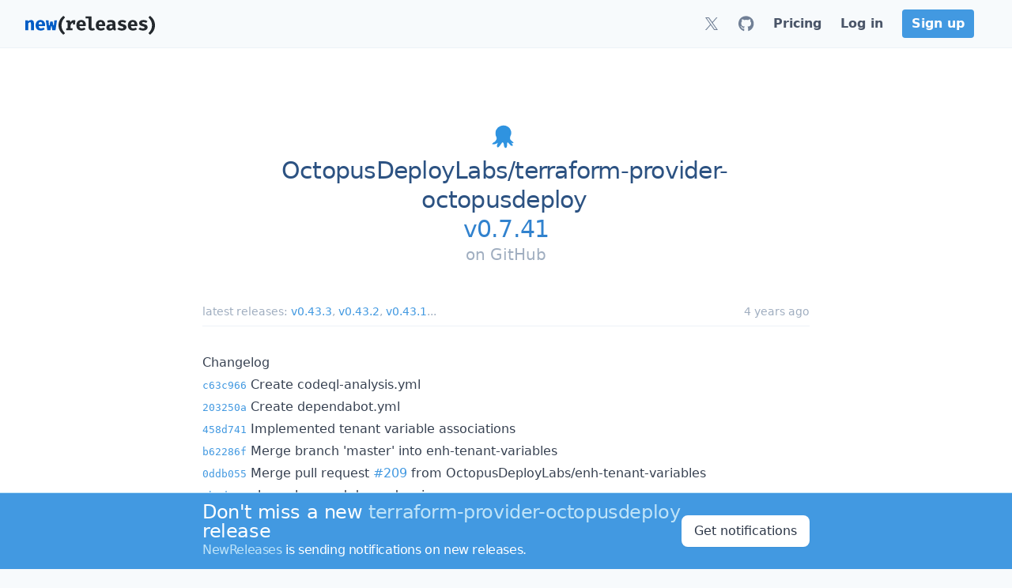

--- FILE ---
content_type: text/html; charset=utf-8
request_url: https://newreleases.io/project/github/OctopusDeployLabs/terraform-provider-octopusdeploy/release/v0.7.41
body_size: 18040
content:
<!doctype html><html lang=en>
<head>
<title>OctopusDeployLabs/terraform-provider-octopusdeploy v0.7.41 on GitHub</title>
<meta charset=utf-8>
<meta http-equiv=X-UA-Compatible content="IE=edge">
<meta name=viewport content="width=device-width,initial-scale=1">
<meta name=referrer content="origin-when-cross-origin">
<meta name=slack-app-id content="ABLGBJZ19">
<link rel="shortcut icon" href=/assets/favicon.76b996.png>
<link rel=apple-touch-icon href=/apple-touch-icon.png>
<script>(function(){const e=document.createElement("link").relList;if(e&&e.supports&&e.supports("modulepreload"))return;for(const e of document.querySelectorAll('link[rel="modulepreload"]'))t(e);new MutationObserver(e=>{for(const n of e)if(n.type==="childList")for(const e of n.addedNodes)e.tagName==="LINK"&&e.rel==="modulepreload"&&t(e)}).observe(document,{childList:!0,subtree:!0});function n(e){const t={};return e.integrity&&(t.integrity=e.integrity),e.referrerPolicy&&(t.referrerPolicy=e.referrerPolicy),e.crossOrigin==="use-credentials"?t.credentials="include":e.crossOrigin==="anonymous"?t.credentials="omit":t.credentials="same-origin",t}function t(e){if(e.ep)return;e.ep=!0;const t=n(e);fetch(e.href,t)}})()</script>
<style>@charset "UTF-8";*,:before,:after{--tw-border-spacing-x:0;--tw-border-spacing-y:0;--tw-translate-x:0;--tw-translate-y:0;--tw-rotate:0;--tw-skew-x:0;--tw-skew-y:0;--tw-scale-x:1;--tw-scale-y:1;--tw-pan-x: ;--tw-pan-y: ;--tw-pinch-zoom: ;--tw-scroll-snap-strictness:proximity;--tw-gradient-from-position: ;--tw-gradient-via-position: ;--tw-gradient-to-position: ;--tw-ordinal: ;--tw-slashed-zero: ;--tw-numeric-figure: ;--tw-numeric-spacing: ;--tw-numeric-fraction: ;--tw-ring-inset: ;--tw-ring-offset-width:0px;--tw-ring-offset-color:#fff;--tw-ring-color:rgb(66 153 225 / .5);--tw-ring-offset-shadow:0 0 #0000;--tw-ring-shadow:0 0 #0000;--tw-shadow:0 0 #0000;--tw-shadow-colored:0 0 #0000;--tw-blur: ;--tw-brightness: ;--tw-contrast: ;--tw-grayscale: ;--tw-hue-rotate: ;--tw-invert: ;--tw-saturate: ;--tw-sepia: ;--tw-drop-shadow: ;--tw-backdrop-blur: ;--tw-backdrop-brightness: ;--tw-backdrop-contrast: ;--tw-backdrop-grayscale: ;--tw-backdrop-hue-rotate: ;--tw-backdrop-invert: ;--tw-backdrop-opacity: ;--tw-backdrop-saturate: ;--tw-backdrop-sepia: ;--tw-contain-size: ;--tw-contain-layout: ;--tw-contain-paint: ;--tw-contain-style: }::backdrop{--tw-border-spacing-x:0;--tw-border-spacing-y:0;--tw-translate-x:0;--tw-translate-y:0;--tw-rotate:0;--tw-skew-x:0;--tw-skew-y:0;--tw-scale-x:1;--tw-scale-y:1;--tw-pan-x: ;--tw-pan-y: ;--tw-pinch-zoom: ;--tw-scroll-snap-strictness:proximity;--tw-gradient-from-position: ;--tw-gradient-via-position: ;--tw-gradient-to-position: ;--tw-ordinal: ;--tw-slashed-zero: ;--tw-numeric-figure: ;--tw-numeric-spacing: ;--tw-numeric-fraction: ;--tw-ring-inset: ;--tw-ring-offset-width:0px;--tw-ring-offset-color:#fff;--tw-ring-color:rgb(66 153 225 / .5);--tw-ring-offset-shadow:0 0 #0000;--tw-ring-shadow:0 0 #0000;--tw-shadow:0 0 #0000;--tw-shadow-colored:0 0 #0000;--tw-blur: ;--tw-brightness: ;--tw-contrast: ;--tw-grayscale: ;--tw-hue-rotate: ;--tw-invert: ;--tw-saturate: ;--tw-sepia: ;--tw-drop-shadow: ;--tw-backdrop-blur: ;--tw-backdrop-brightness: ;--tw-backdrop-contrast: ;--tw-backdrop-grayscale: ;--tw-backdrop-hue-rotate: ;--tw-backdrop-invert: ;--tw-backdrop-opacity: ;--tw-backdrop-saturate: ;--tw-backdrop-sepia: ;--tw-contain-size: ;--tw-contain-layout: ;--tw-contain-paint: ;--tw-contain-style: }*,:before,:after{box-sizing:border-box;border-width:0;border-style:solid;border-color:#edf2f7}:before,:after{--tw-content:""}html,:host{line-height:1.5;-webkit-text-size-adjust:100%;-moz-tab-size:4;-o-tab-size:4;tab-size:4;font-family:ui-sans-serif,system-ui,sans-serif,apple color emoji,segoe ui emoji,Segoe UI Symbol,noto color emoji;font-feature-settings:normal;font-variation-settings:normal;-webkit-tap-highlight-color:transparent}body{margin:0;line-height:inherit}hr{height:0;color:inherit;border-top-width:1px}abbr:where([title]){-webkit-text-decoration:underline dotted;text-decoration:underline dotted}h1,h2,h3,h4,h5,h6{font-size:inherit;font-weight:inherit}a{color:inherit;text-decoration:inherit}b,strong{font-weight:bolder}code,kbd,samp,pre{font-family:ui-monospace,SFMono-Regular,Menlo,Monaco,Consolas,Liberation Mono,Courier New,monospace;font-feature-settings:normal;font-variation-settings:normal;font-size:1em}small{font-size:80%}sub,sup{font-size:75%;line-height:0;position:relative;vertical-align:baseline}sub{bottom:-.25em}sup{top:-.5em}table{text-indent:0;border-color:inherit;border-collapse:collapse}button,input,optgroup,select,textarea{font-family:inherit;font-feature-settings:inherit;font-variation-settings:inherit;font-size:100%;font-weight:inherit;line-height:inherit;letter-spacing:inherit;color:inherit;margin:0;padding:0}button,select{text-transform:none}button,input:where([type=button]),input:where([type=reset]),input:where([type=submit]){-webkit-appearance:button;background-color:initial;background-image:none}:-moz-focusring{outline:auto}:-moz-ui-invalid{box-shadow:none}progress{vertical-align:baseline}::-webkit-inner-spin-button,::-webkit-outer-spin-button{height:auto}[type=search]{-webkit-appearance:textfield;outline-offset:-2px}::-webkit-search-decoration{-webkit-appearance:none}::-webkit-file-upload-button{-webkit-appearance:button;font:inherit}summary{display:list-item}blockquote,dl,dd,h1,h2,h3,h4,h5,h6,hr,figure,p,pre{margin:0}fieldset{margin:0;padding:0}legend{padding:0}ol,ul,menu{list-style:none;margin:0;padding:0}dialog{padding:0}textarea{resize:vertical}input::-moz-placeholder,textarea::-moz-placeholder{opacity:1;color:#cbd5e0}input::placeholder,textarea::placeholder{opacity:1;color:#cbd5e0}button,[role=button]{cursor:pointer}:disabled{cursor:default}img,svg,video,canvas,audio,iframe,embed,object{display:block;vertical-align:middle}img,video{max-width:100%;height:auto}[hidden]:where(:not([hidden=until-found])){display:none}[type=text],input:where(:not([type])),[type=email],[type=url],[type=password],[type=number],[type=date],[type=datetime-local],[type=month],[type=search],[type=tel],[type=time],[type=week],[multiple],textarea,select{-webkit-appearance:none;-moz-appearance:none;appearance:none;background-color:#fff;border-color:#a0aec0;border-width:1px;border-radius:0;padding:.5rem .75rem;font-size:1rem;line-height:1.5rem;--tw-shadow:0 0 #0000}[type=text]:focus,input:where(:not([type])):focus,[type=email]:focus,[type=url]:focus,[type=password]:focus,[type=number]:focus,[type=date]:focus,[type=datetime-local]:focus,[type=month]:focus,[type=search]:focus,[type=tel]:focus,[type=time]:focus,[type=week]:focus,[multiple]:focus,textarea:focus,select:focus{outline:2px solid transparent;outline-offset:2px;--tw-ring-inset:var(--tw-empty, );--tw-ring-offset-width:0px;--tw-ring-offset-color:#fff;--tw-ring-color:#3182ce;--tw-ring-offset-shadow:var(--tw-ring-inset) 0 0 0 var(--tw-ring-offset-width) var(--tw-ring-offset-color);--tw-ring-shadow:var(--tw-ring-inset) 0 0 0 calc(1px + var(--tw-ring-offset-width)) var(--tw-ring-color);box-shadow:var(--tw-ring-offset-shadow),var(--tw-ring-shadow),var(--tw-shadow);border-color:#3182ce}input::-moz-placeholder,textarea::-moz-placeholder{color:#a0aec0;opacity:1}input::placeholder,textarea::placeholder{color:#a0aec0;opacity:1}::-webkit-datetime-edit-fields-wrapper{padding:0}::-webkit-date-and-time-value{min-height:1.5em;text-align:inherit}::-webkit-datetime-edit{display:inline-flex}::-webkit-datetime-edit,::-webkit-datetime-edit-year-field,::-webkit-datetime-edit-month-field,::-webkit-datetime-edit-day-field,::-webkit-datetime-edit-hour-field,::-webkit-datetime-edit-minute-field,::-webkit-datetime-edit-second-field,::-webkit-datetime-edit-millisecond-field,::-webkit-datetime-edit-meridiem-field{padding-top:0;padding-bottom:0}select{background-image:url("data:image/svg+xml,%3csvg xmlns='http://www.w3.org/2000/svg' fill='none' viewBox='0 0 20 20'%3e%3cpath stroke='%23a0aec0' stroke-linecap='round' stroke-linejoin='round' stroke-width='1.5' d='M6 8l4 4 4-4'/%3e%3c/svg%3e");background-position:right .5rem center;background-repeat:no-repeat;background-size:1.5em 1.5em;padding-right:2.5rem;-webkit-print-color-adjust:exact;print-color-adjust:exact}[multiple],[size]:where(select:not([size="1"])){background-image:initial;background-position:initial;background-repeat:unset;background-size:initial;padding-right:.75rem;-webkit-print-color-adjust:unset;print-color-adjust:unset}[type=checkbox],[type=radio]{-webkit-appearance:none;-moz-appearance:none;appearance:none;padding:0;-webkit-print-color-adjust:exact;print-color-adjust:exact;display:inline-block;vertical-align:middle;background-origin:border-box;-webkit-user-select:none;-moz-user-select:none;user-select:none;flex-shrink:0;height:1rem;width:1rem;color:#3182ce;background-color:#fff;border-color:#a0aec0;border-width:1px;--tw-shadow:0 0 #0000}[type=checkbox]{border-radius:0}[type=radio]{border-radius:100%}[type=checkbox]:focus,[type=radio]:focus{outline:2px solid transparent;outline-offset:2px;--tw-ring-inset:var(--tw-empty, );--tw-ring-offset-width:2px;--tw-ring-offset-color:#fff;--tw-ring-color:#3182ce;--tw-ring-offset-shadow:var(--tw-ring-inset) 0 0 0 var(--tw-ring-offset-width) var(--tw-ring-offset-color);--tw-ring-shadow:var(--tw-ring-inset) 0 0 0 calc(2px + var(--tw-ring-offset-width)) var(--tw-ring-color);box-shadow:var(--tw-ring-offset-shadow),var(--tw-ring-shadow),var(--tw-shadow)}[type=checkbox]:checked,[type=radio]:checked{border-color:transparent;background-color:currentColor;background-size:100% 100%;background-position:50%;background-repeat:no-repeat}[type=checkbox]:checked{background-image:url("data:image/svg+xml,%3csvg viewBox='0 0 16 16' fill='white' xmlns='http://www.w3.org/2000/svg'%3e%3cpath d='M12.207 4.793a1 1 0 010 1.414l-5 5a1 1 0 01-1.414 0l-2-2a1 1 0 011.414-1.414L6.5 9.086l4.293-4.293a1 1 0 011.414 0z'/%3e%3c/svg%3e")}@media(forced-colors:active){[type=checkbox]:checked{-webkit-appearance:auto;-moz-appearance:auto;appearance:auto}}[type=radio]:checked{background-image:url("data:image/svg+xml,%3csvg viewBox='0 0 16 16' fill='white' xmlns='http://www.w3.org/2000/svg'%3e%3ccircle cx='8' cy='8' r='3'/%3e%3c/svg%3e")}@media(forced-colors:active){[type=radio]:checked{-webkit-appearance:auto;-moz-appearance:auto;appearance:auto}}[type=checkbox]:checked:hover,[type=checkbox]:checked:focus,[type=radio]:checked:hover,[type=radio]:checked:focus{border-color:transparent;background-color:currentColor}[type=checkbox]:indeterminate{background-image:url("data:image/svg+xml,%3csvg xmlns='http://www.w3.org/2000/svg' fill='none' viewBox='0 0 16 16'%3e%3cpath stroke='white' stroke-linecap='round' stroke-linejoin='round' stroke-width='2' d='M4 8h8'/%3e%3c/svg%3e");border-color:transparent;background-color:currentColor;background-size:100% 100%;background-position:50%;background-repeat:no-repeat}@media(forced-colors:active){[type=checkbox]:indeterminate{-webkit-appearance:auto;-moz-appearance:auto;appearance:auto}}[type=checkbox]:indeterminate:hover,[type=checkbox]:indeterminate:focus{border-color:transparent;background-color:currentColor}[type=file]{background:unset;border-color:inherit;border-width:0;border-radius:0;padding:0;font-size:unset;line-height:inherit}[type=file]:focus{outline:1px solid ButtonText;outline:1px auto -webkit-focus-ring-color}.container{width:100%}@media(min-width:640px){.container{max-width:640px}}@media(min-width:768px){.container{max-width:768px}}@media(min-width:1024px){.container{max-width:1024px}}@media(min-width:1280px){.container{max-width:1280px}}@media(min-width:1536px){.container{max-width:1536px}}.prose{color:var(--tw-prose-body);max-width:65ch}.prose :where(p):not(:where([class~=not-prose],[class~=not-prose] *)){margin-top:1.25em;margin-bottom:1.25em}.prose :where([class~=lead]):not(:where([class~=not-prose],[class~=not-prose] *)){color:var(--tw-prose-lead);font-size:1.25em;line-height:1.6;margin-top:1.2em;margin-bottom:1.2em}.prose :where(a):not(:where([class~=not-prose],[class~=not-prose] *)){color:#4299e1;-webkit-text-decoration:no-underline;text-decoration:no-underline;font-weight:500}.prose :where(a):not(:where([class~=not-prose],[class~=not-prose] *)):hover{color:#3182ce}.prose :where(strong):not(:where([class~=not-prose],[class~=not-prose] *)){color:var(--tw-prose-bold);font-weight:600}.prose :where(a strong):not(:where([class~=not-prose],[class~=not-prose] *)){color:inherit}.prose :where(blockquote strong):not(:where([class~=not-prose],[class~=not-prose] *)){color:inherit}.prose :where(thead th strong):not(:where([class~=not-prose],[class~=not-prose] *)){color:inherit}.prose :where(ol):not(:where([class~=not-prose],[class~=not-prose] *)){list-style-type:decimal;margin-top:1.25em;margin-bottom:1.25em;padding-inline-start:1.625em}.prose :where(ol[type=A]):not(:where([class~=not-prose],[class~=not-prose] *)){list-style-type:upper-alpha}.prose :where(ol[type=a]):not(:where([class~=not-prose],[class~=not-prose] *)){list-style-type:lower-alpha}.prose :where(ol[type=As]):not(:where([class~=not-prose],[class~=not-prose] *)){list-style-type:upper-alpha}.prose :where(ol[type=as]):not(:where([class~=not-prose],[class~=not-prose] *)){list-style-type:lower-alpha}.prose :where(ol[type= I]):not(:where([class~=not-prose],[class~=not-prose] *)){list-style-type:upper-roman}.prose :where(ol[type= i]):not(:where([class~=not-prose],[class~=not-prose] *)){list-style-type:lower-roman}.prose :where(ol[type= Is]):not(:where([class~=not-prose],[class~=not-prose] *)){list-style-type:upper-roman}.prose :where(ol[type= is]):not(:where([class~=not-prose],[class~=not-prose] *)){list-style-type:lower-roman}.prose :where(ol[type="1"]):not(:where([class~=not-prose],[class~=not-prose] *)){list-style-type:decimal}.prose :where(ul):not(:where([class~=not-prose],[class~=not-prose] *)){list-style-type:disc;margin-top:1.25em;margin-bottom:1.25em;padding-inline-start:1.625em}.prose :where(ol>li):not(:where([class~=not-prose],[class~=not-prose] *))::marker{font-weight:400;color:var(--tw-prose-counters)}.prose :where(ul>li):not(:where([class~=not-prose],[class~=not-prose] *))::marker{color:var(--tw-prose-bullets)}.prose :where(dt):not(:where([class~=not-prose],[class~=not-prose] *)){color:var(--tw-prose-headings);font-weight:600;margin-top:1.25em}.prose :where(hr):not(:where([class~=not-prose],[class~=not-prose] *)){border-color:var(--tw-prose-hr);border-top-width:1px;margin-top:3em;margin-bottom:3em}.prose :where(blockquote):not(:where([class~=not-prose],[class~=not-prose] *)){font-weight:500;font-style:italic;color:var(--tw-prose-quotes);border-inline-start-width:.25rem;border-inline-start-color:var(--tw-prose-quote-borders);quotes:"“""”""‘""’";margin-top:1.6em;margin-bottom:1.6em;padding-inline-start:1em}.prose :where(blockquote p:first-of-type):not(:where([class~=not-prose],[class~=not-prose] *)):before{content:open-quote}.prose :where(blockquote p:last-of-type):not(:where([class~=not-prose],[class~=not-prose] *)):after{content:close-quote}.prose :where(h1):not(:where([class~=not-prose],[class~=not-prose] *)){color:var(--tw-prose-headings);font-weight:800;font-size:2.25em;margin-top:2em;margin-bottom:.8888889em;line-height:1.1111111}.prose :where(h1 strong):not(:where([class~=not-prose],[class~=not-prose] *)){font-weight:900;color:inherit}.prose :where(h2):not(:where([class~=not-prose],[class~=not-prose] *)){color:var(--tw-prose-headings);font-weight:700;font-size:1.5em;margin-top:2em;margin-bottom:1em;line-height:1.3333333}.prose :where(h2 strong):not(:where([class~=not-prose],[class~=not-prose] *)){font-weight:800;color:inherit}.prose :where(h3):not(:where([class~=not-prose],[class~=not-prose] *)){color:var(--tw-prose-headings);font-weight:600;font-size:1.25em;margin-top:1.6em;margin-bottom:.6em;line-height:1.6}.prose :where(h3 strong):not(:where([class~=not-prose],[class~=not-prose] *)){font-weight:700;color:inherit}.prose :where(h4):not(:where([class~=not-prose],[class~=not-prose] *)){color:var(--tw-prose-headings);font-weight:600;margin-top:1.5em;margin-bottom:.5em;line-height:1.5}.prose :where(h4 strong):not(:where([class~=not-prose],[class~=not-prose] *)){font-weight:700;color:inherit}.prose :where(img):not(:where([class~=not-prose],[class~=not-prose] *)){margin-top:2em;margin-bottom:2em}.prose :where(picture):not(:where([class~=not-prose],[class~=not-prose] *)){display:block;margin-top:2em;margin-bottom:2em}.prose :where(video):not(:where([class~=not-prose],[class~=not-prose] *)){margin-top:2em;margin-bottom:2em}.prose :where(kbd):not(:where([class~=not-prose],[class~=not-prose] *)){font-weight:500;font-family:inherit;color:var(--tw-prose-kbd);box-shadow:0 0 0 1px rgb(var(--tw-prose-kbd-shadows)/10%),0 3px rgb(var(--tw-prose-kbd-shadows)/10%);font-size:.875em;border-radius:.3125rem;padding-top:.1875em;padding-inline-end:.375em;padding-bottom:.1875em;padding-inline-start:.375em}.prose :where(code):not(:where([class~=not-prose],[class~=not-prose] *)){color:#4a5568;font-weight:500;font-size:.875em;background:#f7fafc;border-radius:.3125rem;padding:.3333333em .5em}.prose :where(code):not(:where([class~=not-prose],[class~=not-prose] *)):before{content:}.prose :where(code):not(:where([class~=not-prose],[class~=not-prose] *)):after{content:}.prose :where(a code):not(:where([class~=not-prose],[class~=not-prose] *)){color:inherit}.prose :where(h1 code):not(:where([class~=not-prose],[class~=not-prose] *)){color:inherit}.prose :where(h2 code):not(:where([class~=not-prose],[class~=not-prose] *)){color:inherit;font-size:.875em}.prose :where(h3 code):not(:where([class~=not-prose],[class~=not-prose] *)){color:inherit;font-size:.9em}.prose :where(h4 code):not(:where([class~=not-prose],[class~=not-prose] *)){color:inherit}.prose :where(blockquote code):not(:where([class~=not-prose],[class~=not-prose] *)){color:inherit}.prose :where(thead th code):not(:where([class~=not-prose],[class~=not-prose] *)){color:inherit}.prose :where(pre):not(:where([class~=not-prose],[class~=not-prose] *)){color:#4a5568;background-color:var(--tw-prose-pre-bg);overflow-x:auto;font-weight:400;font-size:.875em;line-height:1.7142857;margin-top:1.7142857em;margin-bottom:1.7142857em;border-radius:.375rem;padding-top:.8571429em;padding-inline-end:1.1428571em;padding-bottom:.8571429em;padding-inline-start:1.1428571em;background:#f7fafc}.prose :where(pre code):not(:where([class~=not-prose],[class~=not-prose] *)){background-color:initial;border-width:0;border-radius:0;padding:0;font-weight:inherit;color:inherit;font-size:inherit;font-family:inherit;line-height:inherit}.prose :where(pre code):not(:where([class~=not-prose],[class~=not-prose] *)):before{content:none}.prose :where(pre code):not(:where([class~=not-prose],[class~=not-prose] *)):after{content:none}.prose :where(table):not(:where([class~=not-prose],[class~=not-prose] *)){width:-moz-max-content;width:max-content;table-layout:auto;margin-top:2em;margin-bottom:2em;font-size:.875em;line-height:1.7142857;display:block;max-width:100%;overflow:auto}.prose :where(thead):not(:where([class~=not-prose],[class~=not-prose] *)){border-bottom-width:1px;border-bottom-color:var(--tw-prose-th-borders)}.prose :where(thead th):not(:where([class~=not-prose],[class~=not-prose] *)){color:var(--tw-prose-headings);font-weight:600;vertical-align:bottom;padding-inline-end:.5714286em;padding-bottom:.5714286em;padding-inline-start:.5714286em}.prose :where(tbody tr):not(:where([class~=not-prose],[class~=not-prose] *)){border-bottom-width:1px;border-bottom-color:var(--tw-prose-td-borders)}.prose :where(tbody tr:last-child):not(:where([class~=not-prose],[class~=not-prose] *)){border-bottom-width:0}.prose :where(tbody td):not(:where([class~=not-prose],[class~=not-prose] *)){vertical-align:middle}.prose :where(tfoot):not(:where([class~=not-prose],[class~=not-prose] *)){border-top-width:1px;border-top-color:var(--tw-prose-th-borders)}.prose :where(tfoot td):not(:where([class~=not-prose],[class~=not-prose] *)){vertical-align:top}.prose :where(th,td):not(:where([class~=not-prose],[class~=not-prose] *)){text-align:start}.prose :where(figure>*):not(:where([class~=not-prose],[class~=not-prose] *)){margin-top:0;margin-bottom:0}.prose :where(figcaption):not(:where([class~=not-prose],[class~=not-prose] *)){color:var(--tw-prose-captions);font-size:.875em;line-height:1.4285714;margin-top:.8571429em}.prose{--tw-prose-body:#374151;--tw-prose-headings:#111827;--tw-prose-lead:#4b5563;--tw-prose-links:#111827;--tw-prose-bold:#111827;--tw-prose-counters:#6b7280;--tw-prose-bullets:#d1d5db;--tw-prose-hr:#e5e7eb;--tw-prose-quotes:#111827;--tw-prose-quote-borders:#e5e7eb;--tw-prose-captions:#6b7280;--tw-prose-kbd:#111827;--tw-prose-kbd-shadows:17 24 39;--tw-prose-code:#111827;--tw-prose-pre-code:#e5e7eb;--tw-prose-pre-bg:#1f2937;--tw-prose-th-borders:#d1d5db;--tw-prose-td-borders:#e5e7eb;--tw-prose-invert-body:#d1d5db;--tw-prose-invert-headings:#fff;--tw-prose-invert-lead:#9ca3af;--tw-prose-invert-links:#fff;--tw-prose-invert-bold:#fff;--tw-prose-invert-counters:#9ca3af;--tw-prose-invert-bullets:#4b5563;--tw-prose-invert-hr:#374151;--tw-prose-invert-quotes:#f3f4f6;--tw-prose-invert-quote-borders:#374151;--tw-prose-invert-captions:#9ca3af;--tw-prose-invert-kbd:#fff;--tw-prose-invert-kbd-shadows:255 255 255;--tw-prose-invert-code:#fff;--tw-prose-invert-pre-code:#d1d5db;--tw-prose-invert-pre-bg:rgb(0 0 0 / 50%);--tw-prose-invert-th-borders:#4b5563;--tw-prose-invert-td-borders:#374151;font-size:1rem;line-height:1.75}.prose :where(picture>img):not(:where([class~=not-prose],[class~=not-prose] *)){margin-top:0;margin-bottom:0}.prose :where(li):not(:where([class~=not-prose],[class~=not-prose] *)){margin-top:.5em;margin-bottom:.5em}.prose :where(ol>li):not(:where([class~=not-prose],[class~=not-prose] *)){padding-inline-start:.375em}.prose :where(ul>li):not(:where([class~=not-prose],[class~=not-prose] *)){padding-inline-start:.375em}.prose :where(.prose>ul>li p):not(:where([class~=not-prose],[class~=not-prose] *)){margin-top:.75em;margin-bottom:.75em}.prose :where(.prose>ul>li>p:first-child):not(:where([class~=not-prose],[class~=not-prose] *)){margin-top:1.25em}.prose :where(.prose>ul>li>p:last-child):not(:where([class~=not-prose],[class~=not-prose] *)){margin-bottom:1.25em}.prose :where(.prose>ol>li>p:first-child):not(:where([class~=not-prose],[class~=not-prose] *)){margin-top:1.25em}.prose :where(.prose>ol>li>p:last-child):not(:where([class~=not-prose],[class~=not-prose] *)){margin-bottom:1.25em}.prose :where(ul ul,ul ol,ol ul,ol ol):not(:where([class~=not-prose],[class~=not-prose] *)){margin-top:.75em;margin-bottom:.75em}.prose :where(dl):not(:where([class~=not-prose],[class~=not-prose] *)){margin-top:1.25em;margin-bottom:1.25em}.prose :where(dd):not(:where([class~=not-prose],[class~=not-prose] *)){margin-top:.5em;padding-inline-start:1.625em}.prose :where(hr+*):not(:where([class~=not-prose],[class~=not-prose] *)){margin-top:0}.prose :where(h2+*):not(:where([class~=not-prose],[class~=not-prose] *)){margin-top:0}.prose :where(h3+*):not(:where([class~=not-prose],[class~=not-prose] *)){margin-top:0}.prose :where(h4+*):not(:where([class~=not-prose],[class~=not-prose] *)){margin-top:0}.prose :where(thead th:first-child):not(:where([class~=not-prose],[class~=not-prose] *)){padding-inline-start:0}.prose :where(thead th:last-child):not(:where([class~=not-prose],[class~=not-prose] *)){padding-inline-end:0}.prose :where(tbody td,tfoot td):not(:where([class~=not-prose],[class~=not-prose] *)){padding-top:.5714286em;padding-inline-end:.5714286em;padding-bottom:.5714286em;padding-inline-start:.5714286em}.prose :where(tbody td:first-child,tfoot td:first-child):not(:where([class~=not-prose],[class~=not-prose] *)){padding-inline-start:0}.prose :where(tbody td:last-child,tfoot td:last-child):not(:where([class~=not-prose],[class~=not-prose] *)){padding-inline-end:0}.prose :where(figure):not(:where([class~=not-prose],[class~=not-prose] *)){margin-top:2em;margin-bottom:2em}.prose :where(.prose>:first-child):not(:where([class~=not-prose],[class~=not-prose] *)){margin-top:0}.prose :where(.prose>:last-child):not(:where([class~=not-prose],[class~=not-prose] *)){margin-bottom:0}.prose :where(h1+*):not(:where([class~=not-prose],[class~=not-prose] *)){margin-top:0}.prose :where(tbody td img):not(:where([class~=not-prose],[class~=not-prose] *)){margin:0}html{display:flex;overflow-y:scroll;--tw-bg-opacity:1;background-color:rgb(247 250 252/var(--tw-bg-opacity));--tw-text-opacity:1;color:rgb(45 55 72/var(--tw-text-opacity));-webkit-font-smoothing:antialiased;-moz-osx-font-smoothing:grayscale;scroll-behavior:smooth}body{display:flex;min-height:100vh;width:100%;flex-direction:column}a{font-weight:500;--tw-text-opacity:1;color:rgb(66 153 225/var(--tw-text-opacity));text-decoration-line:none}a:hover{--tw-text-opacity:1;color:rgb(49 130 206/var(--tw-text-opacity));text-decoration-line:underline}.fade-in-enter-active{transition-delay:.2s;transition:opacity .4s}.fade-in-leave-active{transition:opacity 0}.fade-in-enter,.fade-in-leave-to{opacity:0}.title{font-weight:300;line-height:1.25;letter-spacing:-.025em;--tw-text-opacity:1;color:rgb(44 82 130/var(--tw-text-opacity))}.subtitle{line-height:1.25;--tw-text-opacity:1;color:rgb(113 128 150/var(--tw-text-opacity))}.tag{display:block;flex-shrink:1;border-radius:.25rem;font-size:.875rem;line-height:1.25rem;--tw-text-opacity:1;color:rgb(247 250 252/var(--tw-text-opacity));padding:.2em .6em}.tag:hover{--tw-text-opacity:1;color:rgb(255 255 255/var(--tw-text-opacity));text-decoration-line:none}.logo-white .cls-1{fill:#005cc5;--tw-text-opacity:1;color:rgb(0 92 197/var(--tw-text-opacity))}.logo-white .cls-2{fill:#24292e;--tw-text-opacity:1;color:rgb(36 41 46/var(--tw-text-opacity))}.logo-dark .cls-1{fill:#389edb;--tw-text-opacity:1;color:rgb(56 158 219/var(--tw-text-opacity))}.logo-dark .cls-2{fill:#d4d4d4;--tw-text-opacity:1;color:rgb(212 212 212/var(--tw-text-opacity))}.title{font-weight:300;--tw-text-opacity:1;color:rgb(44 82 130/var(--tw-text-opacity));letter-spacing:-.025em;line-height:1.25}a.title:hover{color:rgb(44 82 130/var(--tw-text-opacity));--tw-text-opacity:1;color:rgb(26 32 44/var(--tw-text-opacity));text-decoration-line:none}.listing a,.listing button{display:block;padding:.25rem 1.25rem;--tw-text-opacity:1;color:rgb(45 55 72/var(--tw-text-opacity));cursor:pointer;font-weight:500;width:100%;background-color:initial;text-align:left}.listing a:hover,.listing button:hover{--tw-bg-opacity:1;background-color:rgb(66 153 225/var(--tw-bg-opacity));--tw-text-opacity:1;color:rgb(255 255 255/var(--tw-text-opacity));text-decoration-line:none}.listing button:focus{outline:2px solid transparent;outline-offset:2px}.drop-shadow{filter:drop-shadow(0 1px 3px rgba(0,0,0,.1))drop-shadow(0 1px 2px rgba(0,0,0,6%))}.sr-only{position:absolute;width:1px;height:1px;padding:0;margin:-1px;overflow:hidden;clip:rect(0,0,0,0);white-space:nowrap;border-width:0}.pointer-events-none{pointer-events:none}.visible{visibility:visible}.fixed{position:fixed}.absolute{position:absolute}.relative{position:relative}.sticky{position:sticky}.inset-y-0{top:0;bottom:0}.bottom-0{bottom:0}.left-0{left:0}.right-0{right:0}.top-0{top:0}.z-10{z-index:10}.z-3{z-index:3}.z-40{z-index:40}.z-50{z-index:50}.order-first{order:-9999}.float-right{float:right}.m-0\.5{margin:.125rem}.m-1{margin:.25rem}.m-2{margin:.5rem}.m-4{margin:1rem}.-mx-2{margin-left:-.5rem;margin-right:-.5rem}.-mx-3{margin-left:-.75rem;margin-right:-.75rem}.-mx-4{margin-left:-1rem;margin-right:-1rem}.mx-12{margin-left:3rem;margin-right:3rem}.mx-2{margin-left:.5rem;margin-right:.5rem}.mx-4{margin-left:1rem;margin-right:1rem}.mx-6{margin-left:1.5rem;margin-right:1.5rem}.mx-8{margin-left:2rem;margin-right:2rem}.mx-auto{margin-left:auto;margin-right:auto}.my-0{margin-top:0;margin-bottom:0}.my-1{margin-top:.25rem;margin-bottom:.25rem}.my-2{margin-top:.5rem;margin-bottom:.5rem}.my-3{margin-top:.75rem;margin-bottom:.75rem}.my-4{margin-top:1rem;margin-bottom:1rem}.-mr-px{margin-right:-1px}.-mt-2{margin-top:-.5rem}.mb-1{margin-bottom:.25rem}.mb-10{margin-bottom:2.5rem}.mb-12{margin-bottom:3rem}.mb-2{margin-bottom:.5rem}.mb-3{margin-bottom:.75rem}.mb-4{margin-bottom:1rem}.mb-6{margin-bottom:1.5rem}.mb-8{margin-bottom:2rem}.mb-\[20vh\]{margin-bottom:20vh}.ml-1{margin-left:.25rem}.ml-10{margin-left:2.5rem}.ml-2{margin-left:.5rem}.ml-3{margin-left:.75rem}.ml-4{margin-left:1rem}.ml-6{margin-left:1.5rem}.mr-1{margin-right:.25rem}.mr-10{margin-right:2.5rem}.mr-2{margin-right:.5rem}.mr-3{margin-right:.75rem}.mr-4{margin-right:1rem}.mr-6{margin-right:1.5rem}.mr-8{margin-right:2rem}.mt-0{margin-top:0}.mt-1{margin-top:.25rem}.mt-10{margin-top:2.5rem}.mt-12{margin-top:3rem}.mt-2{margin-top:.5rem}.mt-24{margin-top:6rem}.mt-3{margin-top:.75rem}.mt-4{margin-top:1rem}.mt-5{margin-top:1.25rem}.mt-6{margin-top:1.5rem}.mt-8{margin-top:2rem}.block{display:block}.inline-block{display:inline-block}.inline{display:inline}.flex{display:flex}.inline-flex{display:inline-flex}.table{display:table}.flow-root{display:flow-root}.grid{display:grid}.hidden{display:none}.h-10{height:2.5rem}.h-12{height:3rem}.h-20{height:5rem}.h-3{height:.75rem}.h-4{height:1rem}.h-48{height:12rem}.h-5{height:1.25rem}.h-6{height:1.5rem}.h-72{height:18rem}.h-8{height:2rem}.h-full{height:100%}.h-screen{height:100vh}.max-h-full{max-height:100%}.min-h-full{min-height:100%}.w-1\/12{width:8.333333%}.w-1\/2{width:50%}.w-1\/3{width:33.333333%}.w-1\/4{width:25%}.w-1\/5{width:20%}.w-1\/6{width:16.666667%}.w-10{width:2.5rem}.w-11\/12{width:91.666667%}.w-12{width:3rem}.w-2{width:.5rem}.w-2\/3{width:66.666667%}.w-20{width:5rem}.w-3{width:.75rem}.w-3\/4{width:75%}.w-4{width:1rem}.w-4\/5{width:80%}.w-48{width:12rem}.w-5{width:1.25rem}.w-5\/6{width:83.333333%}.w-6{width:1.5rem}.w-64{width:16rem}.w-8{width:2rem}.w-auto{width:auto}.w-full{width:100%}.max-w-3xl{max-width:48rem}.max-w-4xl{max-width:56rem}.max-w-5xl{max-width:64rem}.max-w-6xl{max-width:72rem}.max-w-7xl{max-width:80rem}.max-w-lg{max-width:32rem}.max-w-max{max-width:-moz-max-content;max-width:max-content}.max-w-md{max-width:28rem}.max-w-none{max-width:none}.max-w-sm{max-width:24rem}.max-w-xl{max-width:36rem}.max-w-xs{max-width:20rem}.flex-shrink{flex-shrink:1}.flex-shrink-0{flex-shrink:0}.flex-grow{flex-grow:1}.flex-grow-0{flex-grow:0}.grow{flex-grow:1}.table-auto{table-layout:auto}.border-collapse{border-collapse:collapse}.cursor-default{cursor:default}.cursor-pointer{cursor:pointer}.resize{resize:both}.list-disc{list-style-type:disc}.appearance-none{-webkit-appearance:none;-moz-appearance:none;appearance:none}.grid-cols-2{grid-template-columns:repeat(2,minmax(0,1fr))}.flex-row{flex-direction:row}.flex-col{flex-direction:column}.flex-wrap{flex-wrap:wrap}.flex-wrap-reverse{flex-wrap:wrap-reverse}.items-start{align-items:flex-start}.items-end{align-items:flex-end}.items-center{align-items:center}.items-stretch{align-items:stretch}.justify-end{justify-content:flex-end}.justify-center{justify-content:center}.justify-between{justify-content:space-between}.gap-1{gap:.25rem}.gap-3{gap:.75rem}.gap-6{gap:1.5rem}.gap-x-1\.5{-moz-column-gap:.375rem;column-gap:.375rem}.gap-x-4{-moz-column-gap:1rem;column-gap:1rem}.gap-y-1{row-gap:.25rem}.gap-y-2{row-gap:.5rem}.gap-y-8{row-gap:2rem}.space-x-3>:not([hidden])~:not([hidden]){--tw-space-x-reverse:0;margin-right:calc(.75rem * var(--tw-space-x-reverse));margin-left:calc(.75rem * calc(1 - var(--tw-space-x-reverse)))}.space-y-2>:not([hidden])~:not([hidden]){--tw-space-y-reverse:0;margin-top:calc(.5rem * calc(1 - var(--tw-space-y-reverse)));margin-bottom:calc(.5rem * var(--tw-space-y-reverse))}.space-y-4>:not([hidden])~:not([hidden]){--tw-space-y-reverse:0;margin-top:calc(1rem * calc(1 - var(--tw-space-y-reverse)));margin-bottom:calc(1rem * var(--tw-space-y-reverse))}.space-y-5>:not([hidden])~:not([hidden]){--tw-space-y-reverse:0;margin-top:calc(1.25rem * calc(1 - var(--tw-space-y-reverse)));margin-bottom:calc(1.25rem * var(--tw-space-y-reverse))}.space-y-8>:not([hidden])~:not([hidden]){--tw-space-y-reverse:0;margin-top:calc(2rem * calc(1 - var(--tw-space-y-reverse)));margin-bottom:calc(2rem * var(--tw-space-y-reverse))}.self-center{align-self:center}.overflow-auto{overflow:auto}.overflow-hidden{overflow:hidden}.whitespace-nowrap{white-space:nowrap}.whitespace-pre-wrap{white-space:pre-wrap}.break-normal{overflow-wrap:normal;word-break:normal}.break-words{overflow-wrap:break-word}.break-all{word-break:break-all}.rounded{border-radius:.25rem}.rounded-full{border-radius:9999px}.rounded-lg{border-radius:.5rem}.rounded-md{border-radius:.375rem}.rounded-none{border-radius:0}.rounded-b{border-bottom-right-radius:.25rem;border-bottom-left-radius:.25rem}.rounded-b-lg{border-bottom-right-radius:.5rem;border-bottom-left-radius:.5rem}.rounded-l{border-top-left-radius:.25rem;border-bottom-left-radius:.25rem}.rounded-r{border-top-right-radius:.25rem;border-bottom-right-radius:.25rem}.rounded-r-none{border-top-right-radius:0;border-bottom-right-radius:0}.rounded-t{border-top-left-radius:.25rem;border-top-right-radius:.25rem}.rounded-t-lg{border-top-left-radius:.5rem;border-top-right-radius:.5rem}.border{border-width:1px}.border-2{border-width:2px}.border-x{border-left-width:1px;border-right-width:1px}.border-b{border-bottom-width:1px}.border-l{border-left-width:1px}.border-r{border-right-width:1px}.border-t{border-top-width:1px}.border-t-2{border-top-width:2px}.border-t-4{border-top-width:4px}.border-blue-200{--tw-border-opacity:1;border-color:rgb(190 227 248/var(--tw-border-opacity))}.border-blue-500{--tw-border-opacity:1;border-color:rgb(66 153 225/var(--tw-border-opacity))}.border-blue-700{--tw-border-opacity:1;border-color:rgb(43 108 176/var(--tw-border-opacity))}.border-gray-200{--tw-border-opacity:1;border-color:rgb(237 242 247/var(--tw-border-opacity))}.border-gray-300{--tw-border-opacity:1;border-color:rgb(226 232 240/var(--tw-border-opacity))}.border-gray-400{--tw-border-opacity:1;border-color:rgb(203 213 224/var(--tw-border-opacity))}.border-gray-500{--tw-border-opacity:1;border-color:rgb(160 174 192/var(--tw-border-opacity))}.border-gray-600{--tw-border-opacity:1;border-color:rgb(113 128 150/var(--tw-border-opacity))}.border-orange-600{--tw-border-opacity:1;border-color:rgb(221 107 32/var(--tw-border-opacity))}.border-red-300{--tw-border-opacity:1;border-color:rgb(254 178 178/var(--tw-border-opacity))}.border-red-500{--tw-border-opacity:1;border-color:rgb(245 101 101/var(--tw-border-opacity))}.border-red-700{--tw-border-opacity:1;border-color:rgb(197 48 48/var(--tw-border-opacity))}.border-transparent{border-color:transparent}.bg-blue-100{--tw-bg-opacity:1;background-color:rgb(235 248 255/var(--tw-bg-opacity))}.bg-blue-500{--tw-bg-opacity:1;background-color:rgb(66 153 225/var(--tw-bg-opacity))}.bg-blue-600{--tw-bg-opacity:1;background-color:rgb(49 130 206/var(--tw-bg-opacity))}.bg-gray-100{--tw-bg-opacity:1;background-color:rgb(247 250 252/var(--tw-bg-opacity))}.bg-gray-200{--tw-bg-opacity:1;background-color:rgb(237 242 247/var(--tw-bg-opacity))}.bg-gray-300{--tw-bg-opacity:1;background-color:rgb(226 232 240/var(--tw-bg-opacity))}.bg-gray-500{--tw-bg-opacity:1;background-color:rgb(160 174 192/var(--tw-bg-opacity))}.bg-gray-600{--tw-bg-opacity:1;background-color:rgb(113 128 150/var(--tw-bg-opacity))}.bg-gray-800{--tw-bg-opacity:1;background-color:rgb(45 55 72/var(--tw-bg-opacity))}.bg-orange-100{--tw-bg-opacity:1;background-color:rgb(255 250 240/var(--tw-bg-opacity))}.bg-orange-200{--tw-bg-opacity:1;background-color:rgb(254 235 200/var(--tw-bg-opacity))}.bg-red-100{--tw-bg-opacity:1;background-color:rgb(255 245 245/var(--tw-bg-opacity))}.bg-red-500{--tw-bg-opacity:1;background-color:rgb(245 101 101/var(--tw-bg-opacity))}.bg-red-600{--tw-bg-opacity:1;background-color:rgb(229 62 62/var(--tw-bg-opacity))}.bg-red-800{--tw-bg-opacity:1;background-color:rgb(155 44 44/var(--tw-bg-opacity))}.bg-white{--tw-bg-opacity:1;background-color:rgb(255 255 255/var(--tw-bg-opacity))}.bg-opacity-50{--tw-bg-opacity:.5}.bg-cover{background-size:cover}.fill-current{fill:currentColor}.p-1{padding:.25rem}.p-2{padding:.5rem}.p-3{padding:.75rem}.p-4{padding:1rem}.p-6{padding:1.5rem}.p-8{padding:2rem}.px-0{padding-left:0;padding-right:0}.px-1\.5{padding-left:.375rem;padding-right:.375rem}.px-2{padding-left:.5rem;padding-right:.5rem}.px-3{padding-left:.75rem;padding-right:.75rem}.px-4{padding-left:1rem;padding-right:1rem}.px-5{padding-left:1.25rem;padding-right:1.25rem}.px-6{padding-left:1.5rem;padding-right:1.5rem}.py-1{padding-top:.25rem;padding-bottom:.25rem}.py-12{padding-top:3rem;padding-bottom:3rem}.py-16{padding-top:4rem;padding-bottom:4rem}.py-2{padding-top:.5rem;padding-bottom:.5rem}.py-2\.5{padding-top:.625rem;padding-bottom:.625rem}.py-3{padding-top:.75rem;padding-bottom:.75rem}.py-4{padding-top:1rem;padding-bottom:1rem}.py-6{padding-top:1.5rem;padding-bottom:1.5rem}.py-8{padding-top:2rem;padding-bottom:2rem}.pb-10{padding-bottom:2.5rem}.pb-16{padding-bottom:4rem}.pb-2{padding-bottom:.5rem}.pb-3{padding-bottom:.75rem}.pb-4{padding-bottom:1rem}.pb-8{padding-bottom:2rem}.pl-1{padding-left:.25rem}.pl-2{padding-left:.5rem}.pl-4{padding-left:1rem}.pl-6{padding-left:1.5rem}.pr-1{padding-right:.25rem}.pr-10{padding-right:2.5rem}.pr-2{padding-right:.5rem}.pr-4{padding-right:1rem}.pt-0{padding-top:0}.pt-1{padding-top:.25rem}.pt-10{padding-top:2.5rem}.pt-4{padding-top:1rem}.pt-6{padding-top:1.5rem}.pt-8{padding-top:2rem}.text-left{text-align:left}.text-center{text-align:center}.text-right{text-align:right}.align-baseline{vertical-align:baseline}.align-top{vertical-align:top}.align-middle{vertical-align:middle}.align-bottom{vertical-align:bottom}.font-mono{font-family:ui-monospace,SFMono-Regular,Menlo,Monaco,Consolas,Liberation Mono,Courier New,monospace}.text-2xl{font-size:1.5rem;line-height:2rem}.text-3xl{font-size:1.875rem;line-height:2.25rem}.text-4xl{font-size:2.25rem;line-height:2.5rem}.text-6xl{font-size:3.75rem;line-height:1}.text-base{font-size:1rem;line-height:1.5rem}.text-lg{font-size:1.125rem;line-height:1.75rem}.text-sm{font-size:.875rem;line-height:1.25rem}.text-xl{font-size:1.25rem;line-height:1.75rem}.text-xs{font-size:.75rem;line-height:1rem}.font-bold{font-weight:700}.font-extrabold{font-weight:800}.font-light{font-weight:300}.font-medium{font-weight:500}.font-normal{font-weight:400}.font-semibold{font-weight:600}.font-thin{font-weight:100}.uppercase{text-transform:uppercase}.capitalize{text-transform:capitalize}.italic{font-style:italic}.ordinal{--tw-ordinal:ordinal;font-variant-numeric:var(--tw-ordinal)var(--tw-slashed-zero)var(--tw-numeric-figure)var(--tw-numeric-spacing)var(--tw-numeric-fraction)}.leading-6{line-height:1.5rem}.leading-9{line-height:2.25rem}.leading-loose{line-height:2}.leading-none{line-height:1}.leading-normal{line-height:1.5}.leading-relaxed{line-height:1.625}.leading-snug{line-height:1.375}.leading-tight{line-height:1.25}.tracking-normal{letter-spacing:0}.tracking-tight{letter-spacing:-.025em}.tracking-tighter{letter-spacing:-.05em}.tracking-wide{letter-spacing:.025em}.text-blue-200{--tw-text-opacity:1;color:rgb(190 227 248/var(--tw-text-opacity))}.text-blue-300{--tw-text-opacity:1;color:rgb(144 205 244/var(--tw-text-opacity))}.text-blue-400{--tw-text-opacity:1;color:rgb(99 179 237/var(--tw-text-opacity))}.text-blue-600{--tw-text-opacity:1;color:rgb(49 130 206/var(--tw-text-opacity))}.text-blue-700{--tw-text-opacity:1;color:rgb(43 108 176/var(--tw-text-opacity))}.text-blue-800{--tw-text-opacity:1;color:rgb(44 82 130/var(--tw-text-opacity))}.text-gray-100{--tw-text-opacity:1;color:rgb(247 250 252/var(--tw-text-opacity))}.text-gray-200{--tw-text-opacity:1;color:rgb(237 242 247/var(--tw-text-opacity))}.text-gray-300{--tw-text-opacity:1;color:rgb(226 232 240/var(--tw-text-opacity))}.text-gray-400{--tw-text-opacity:1;color:rgb(203 213 224/var(--tw-text-opacity))}.text-gray-500{--tw-text-opacity:1;color:rgb(160 174 192/var(--tw-text-opacity))}.text-gray-600{--tw-text-opacity:1;color:rgb(113 128 150/var(--tw-text-opacity))}.text-gray-700{--tw-text-opacity:1;color:rgb(74 85 104/var(--tw-text-opacity))}.text-gray-800{--tw-text-opacity:1;color:rgb(45 55 72/var(--tw-text-opacity))}.text-gray-900{--tw-text-opacity:1;color:rgb(26 32 44/var(--tw-text-opacity))}.text-logo{--tw-text-opacity:1;color:rgb(0 92 197/var(--tw-text-opacity))}.text-logo-gray{--tw-text-opacity:1;color:rgb(36 41 46/var(--tw-text-opacity))}.text-orange-500{--tw-text-opacity:1;color:rgb(237 137 54/var(--tw-text-opacity))}.text-orange-700{--tw-text-opacity:1;color:rgb(192 86 33/var(--tw-text-opacity))}.text-red-100{--tw-text-opacity:1;color:rgb(255 245 245/var(--tw-text-opacity))}.text-red-300{--tw-text-opacity:1;color:rgb(254 178 178/var(--tw-text-opacity))}.text-red-500{--tw-text-opacity:1;color:rgb(245 101 101/var(--tw-text-opacity))}.text-red-600{--tw-text-opacity:1;color:rgb(229 62 62/var(--tw-text-opacity))}.text-teal-500{--tw-text-opacity:1;color:rgb(56 178 172/var(--tw-text-opacity))}.text-white{--tw-text-opacity:1;color:rgb(255 255 255/var(--tw-text-opacity))}.antialiased{-webkit-font-smoothing:antialiased;-moz-osx-font-smoothing:grayscale}.opacity-100{opacity:1}.opacity-25{opacity:.25}.opacity-50{opacity:.5}.shadow{--tw-shadow:0 1px 3px 0 rgb(0 0 0 / .1), 0 1px 2px -1px rgb(0 0 0 / .1);--tw-shadow-colored:0 1px 3px 0 var(--tw-shadow-color), 0 1px 2px -1px var(--tw-shadow-color);box-shadow:var(--tw-ring-offset-shadow,0 0 #0000),var(--tw-ring-shadow,0 0 #0000),var(--tw-shadow)}.shadow-inner{--tw-shadow:inset 0 2px 4px 0 rgb(0 0 0 / .05);--tw-shadow-colored:inset 0 2px 4px 0 var(--tw-shadow-color);box-shadow:var(--tw-ring-offset-shadow,0 0 #0000),var(--tw-ring-shadow,0 0 #0000),var(--tw-shadow)}.shadow-lg{--tw-shadow:0 10px 15px -3px rgb(0 0 0 / .1), 0 4px 6px -4px rgb(0 0 0 / .1);--tw-shadow-colored:0 10px 15px -3px var(--tw-shadow-color), 0 4px 6px -4px var(--tw-shadow-color);box-shadow:var(--tw-ring-offset-shadow,0 0 #0000),var(--tw-ring-shadow,0 0 #0000),var(--tw-shadow)}.shadow-sm{--tw-shadow:0 1px 2px 0 rgb(0 0 0 / .05);--tw-shadow-colored:0 1px 2px 0 var(--tw-shadow-color);box-shadow:var(--tw-ring-offset-shadow,0 0 #0000),var(--tw-ring-shadow,0 0 #0000),var(--tw-shadow)}.ring-1{--tw-ring-offset-shadow:var(--tw-ring-inset) 0 0 0 var(--tw-ring-offset-width) var(--tw-ring-offset-color);--tw-ring-shadow:var(--tw-ring-inset) 0 0 0 calc(1px + var(--tw-ring-offset-width)) var(--tw-ring-color);box-shadow:var(--tw-ring-offset-shadow),var(--tw-ring-shadow),var(--tw-shadow,0 0 #0000)}.ring-black{--tw-ring-opacity:1;--tw-ring-color:rgb(0 0 0 / var(--tw-ring-opacity))}.ring-opacity-5{--tw-ring-opacity:.05}.drop-shadow{--tw-drop-shadow:drop-shadow(0 1px 2px rgb(0 0 0 / .1)) drop-shadow(0 1px 1px rgb(0 0 0 / .06));filter:var(--tw-blur)var(--tw-brightness)var(--tw-contrast)var(--tw-grayscale)var(--tw-hue-rotate)var(--tw-invert)var(--tw-saturate)var(--tw-sepia)var(--tw-drop-shadow)}.drop-shadow-sm{--tw-drop-shadow:drop-shadow(0 1px 1px rgb(0 0 0 / .05));filter:var(--tw-blur)var(--tw-brightness)var(--tw-contrast)var(--tw-grayscale)var(--tw-hue-rotate)var(--tw-invert)var(--tw-saturate)var(--tw-sepia)var(--tw-drop-shadow)}.filter{filter:var(--tw-blur)var(--tw-brightness)var(--tw-contrast)var(--tw-grayscale)var(--tw-hue-rotate)var(--tw-invert)var(--tw-saturate)var(--tw-sepia)var(--tw-drop-shadow)}.transition{transition-property:color,background-color,border-color,text-decoration-color,fill,stroke,opacity,box-shadow,transform,filter,-webkit-backdrop-filter;transition-property:color,background-color,border-color,text-decoration-color,fill,stroke,opacity,box-shadow,transform,filter,backdrop-filter;transition-property:color,background-color,border-color,text-decoration-color,fill,stroke,opacity,box-shadow,transform,filter,backdrop-filter,-webkit-backdrop-filter;transition-timing-function:cubic-bezier(.4,0,.2,1);transition-duration:.15s}.hover\:z-2:hover{z-index:2}.hover\:border-blue-600:hover{--tw-border-opacity:1;border-color:rgb(49 130 206/var(--tw-border-opacity))}.hover\:border-gray-200:hover{--tw-border-opacity:1;border-color:rgb(237 242 247/var(--tw-border-opacity))}.hover\:border-gray-500:hover{--tw-border-opacity:1;border-color:rgb(160 174 192/var(--tw-border-opacity))}.hover\:border-gray-700:hover{--tw-border-opacity:1;border-color:rgb(74 85 104/var(--tw-border-opacity))}.hover\:border-red-600:hover{--tw-border-opacity:1;border-color:rgb(229 62 62/var(--tw-border-opacity))}.hover\:bg-blue-200:hover{--tw-bg-opacity:1;background-color:rgb(190 227 248/var(--tw-bg-opacity))}.hover\:bg-blue-50:hover{--tw-bg-opacity:1;background-color:rgb(239 246 255/var(--tw-bg-opacity))}.hover\:bg-blue-600:hover{--tw-bg-opacity:1;background-color:rgb(49 130 206/var(--tw-bg-opacity))}.hover\:bg-blue-700:hover{--tw-bg-opacity:1;background-color:rgb(43 108 176/var(--tw-bg-opacity))}.hover\:bg-gray-200:hover{--tw-bg-opacity:1;background-color:rgb(237 242 247/var(--tw-bg-opacity))}.hover\:bg-gray-300:hover{--tw-bg-opacity:1;background-color:rgb(226 232 240/var(--tw-bg-opacity))}.hover\:bg-gray-600:hover{--tw-bg-opacity:1;background-color:rgb(113 128 150/var(--tw-bg-opacity))}.hover\:bg-gray-700:hover{--tw-bg-opacity:1;background-color:rgb(74 85 104/var(--tw-bg-opacity))}.hover\:bg-red-600:hover{--tw-bg-opacity:1;background-color:rgb(229 62 62/var(--tw-bg-opacity))}.hover\:text-black:hover{--tw-text-opacity:1;color:rgb(0 0 0/var(--tw-text-opacity))}.hover\:text-blue-300:hover{--tw-text-opacity:1;color:rgb(144 205 244/var(--tw-text-opacity))}.hover\:text-blue-800:hover{--tw-text-opacity:1;color:rgb(44 82 130/var(--tw-text-opacity))}.hover\:text-blue-900:hover{--tw-text-opacity:1;color:rgb(42 67 101/var(--tw-text-opacity))}.hover\:text-gray-500:hover{--tw-text-opacity:1;color:rgb(160 174 192/var(--tw-text-opacity))}.hover\:text-gray-600:hover{--tw-text-opacity:1;color:rgb(113 128 150/var(--tw-text-opacity))}.hover\:text-gray-700:hover{--tw-text-opacity:1;color:rgb(74 85 104/var(--tw-text-opacity))}.hover\:text-gray-800:hover{--tw-text-opacity:1;color:rgb(45 55 72/var(--tw-text-opacity))}.hover\:text-gray-900:hover{--tw-text-opacity:1;color:rgb(26 32 44/var(--tw-text-opacity))}.hover\:text-logo:hover{--tw-text-opacity:1;color:rgb(0 92 197/var(--tw-text-opacity))}.hover\:text-red-600:hover{--tw-text-opacity:1;color:rgb(229 62 62/var(--tw-text-opacity))}.hover\:text-white:hover{--tw-text-opacity:1;color:rgb(255 255 255/var(--tw-text-opacity))}.hover\:no-underline:hover{text-decoration-line:none}.focus\:z-3:focus{z-index:3}.focus\:border-blue-500:focus{--tw-border-opacity:1;border-color:rgb(66 153 225/var(--tw-border-opacity))}.focus\:border-blue-700:focus{--tw-border-opacity:1;border-color:rgb(43 108 176/var(--tw-border-opacity))}.focus\:border-red-700:focus{--tw-border-opacity:1;border-color:rgb(197 48 48/var(--tw-border-opacity))}.focus\:text-black:focus{--tw-text-opacity:1;color:rgb(0 0 0/var(--tw-text-opacity))}.focus\:text-gray-800:focus{--tw-text-opacity:1;color:rgb(45 55 72/var(--tw-text-opacity))}.focus\:outline-none:focus{outline:2px solid transparent;outline-offset:2px}.focus\:ring-1:focus{--tw-ring-offset-shadow:var(--tw-ring-inset) 0 0 0 var(--tw-ring-offset-width) var(--tw-ring-offset-color);--tw-ring-shadow:var(--tw-ring-inset) 0 0 0 calc(1px + var(--tw-ring-offset-width)) var(--tw-ring-color);box-shadow:var(--tw-ring-offset-shadow),var(--tw-ring-shadow),var(--tw-shadow,0 0 #0000)}.focus\:ring-2:focus{--tw-ring-offset-shadow:var(--tw-ring-inset) 0 0 0 var(--tw-ring-offset-width) var(--tw-ring-offset-color);--tw-ring-shadow:var(--tw-ring-inset) 0 0 0 calc(2px + var(--tw-ring-offset-width)) var(--tw-ring-color);box-shadow:var(--tw-ring-offset-shadow),var(--tw-ring-shadow),var(--tw-shadow,0 0 #0000)}.focus\:ring-blue-500:focus{--tw-ring-opacity:1;--tw-ring-color:rgb(66 153 225 / var(--tw-ring-opacity))}.focus\:ring-blue-600:focus{--tw-ring-opacity:1;--tw-ring-color:rgb(49 130 206 / var(--tw-ring-opacity))}.focus\:ring-offset-0:focus{--tw-ring-offset-width:0px}.focus\:ring-offset-2:focus{--tw-ring-offset-width:2px}@media(min-width:640px){.sm\:mx-0{margin-left:0;margin-right:0}.sm\:mx-auto{margin-left:auto;margin-right:auto}.sm\:ml-4{margin-left:1rem}.sm\:ml-6{margin-left:1.5rem}.sm\:mt-0{margin-top:0}.sm\:mt-6{margin-top:1.5rem}.sm\:block{display:block}.sm\:inline{display:inline}.sm\:flex{display:flex}.sm\:hidden{display:none}.sm\:h-10{height:2.5rem}.sm\:h-\[calc\(100vh-60px\)\]{height:calc(100vh - 60px)}.sm\:w-1\/2{width:50%}.sm\:w-1\/3{width:33.333333%}.sm\:w-10{width:2.5rem}.sm\:w-auto{width:auto}.sm\:max-w-2xl{max-width:42rem}.sm\:max-w-5xl{max-width:64rem}.sm\:max-w-lg{max-width:32rem}.sm\:max-w-xl{max-width:36rem}.sm\:flex-shrink{flex-shrink:1}.sm\:flex-grow{flex-grow:1}.sm\:grid-cols-4{grid-template-columns:repeat(4,minmax(0,1fr))}.sm\:flex-row{flex-direction:row}.sm\:flex-wrap{flex-wrap:wrap}.sm\:flex-nowrap{flex-wrap:nowrap}.sm\:items-start{align-items:flex-start}.sm\:items-center{align-items:center}.sm\:justify-end{justify-content:flex-end}.sm\:justify-between{justify-content:space-between}.sm\:space-y-12>:not([hidden])~:not([hidden]){--tw-space-y-reverse:0;margin-top:calc(3rem * calc(1 - var(--tw-space-y-reverse)));margin-bottom:calc(3rem * var(--tw-space-y-reverse))}.sm\:space-y-4>:not([hidden])~:not([hidden]){--tw-space-y-reverse:0;margin-top:calc(1rem * calc(1 - var(--tw-space-y-reverse)));margin-bottom:calc(1rem * var(--tw-space-y-reverse))}.sm\:border-l{border-left-width:1px}.sm\:border-t-0{border-top-width:0}.sm\:border-gray-200{--tw-border-opacity:1;border-color:rgb(237 242 247/var(--tw-border-opacity))}.sm\:border-transparent{border-color:transparent}.sm\:p-4{padding:1rem}.sm\:p-6{padding:1.5rem}.sm\:px-0{padding-left:0;padding-right:0}.sm\:px-16{padding-left:4rem;padding-right:4rem}.sm\:px-4{padding-left:1rem;padding-right:1rem}.sm\:px-5{padding-left:1.25rem;padding-right:1.25rem}.sm\:px-6{padding-left:1.5rem;padding-right:1.5rem}.sm\:px-8{padding-left:2rem;padding-right:2rem}.sm\:py-10{padding-top:2.5rem;padding-bottom:2.5rem}.sm\:py-12{padding-top:3rem;padding-bottom:3rem}.sm\:py-2{padding-top:.5rem;padding-bottom:.5rem}.sm\:py-24{padding-top:6rem;padding-bottom:6rem}.sm\:py-6{padding-top:1.5rem;padding-bottom:1.5rem}.sm\:py-8{padding-top:2rem;padding-bottom:2rem}.sm\:pl-6{padding-left:1.5rem}.sm\:pt-0{padding-top:0}.sm\:pt-8{padding-top:2rem}.sm\:text-left{text-align:left}.sm\:text-right{text-align:right}.sm\:text-2xl{font-size:1.5rem;line-height:2rem}.sm\:text-3xl{font-size:1.875rem;line-height:2.25rem}.sm\:text-4xl{font-size:2.25rem;line-height:2.5rem}.sm\:text-5xl{font-size:3rem;line-height:1}.sm\:leading-relaxed{line-height:1.625}}@media(min-width:768px){.md\:order-none{order:0}.md\:mb-0{margin-bottom:0}.md\:mb-6{margin-bottom:1.5rem}.md\:ml-10{margin-left:2.5rem}.md\:ml-6{margin-left:1.5rem}.md\:mr-10{margin-right:2.5rem}.md\:mr-6{margin-right:1.5rem}.md\:mt-0{margin-top:0}.md\:mt-2{margin-top:.5rem}.md\:flex{display:flex}.md\:grid{display:grid}.md\:w-1\/12{width:8.333333%}.md\:w-1\/2{width:50%}.md\:w-1\/3{width:33.333333%}.md\:w-1\/4{width:25%}.md\:w-1\/5{width:20%}.md\:w-1\/6{width:16.666667%}.md\:w-11\/12{width:91.666667%}.md\:w-2\/3{width:66.666667%}.md\:w-3\/4{width:75%}.md\:w-4\/5{width:80%}.md\:w-5\/6{width:83.333333%}.md\:w-auto{width:auto}.md\:max-w-sm{max-width:24rem}.md\:max-w-xs{max-width:20rem}.md\:flex-shrink-0{flex-shrink:0}.md\:flex-grow-0{flex-grow:0}.md\:flex-row{flex-direction:row}.md\:place-items-center{place-items:center}.md\:gap-x-6{-moz-column-gap:1.5rem;column-gap:1.5rem}.md\:border-l{border-left-width:1px}.md\:border-r{border-right-width:1px}.md\:border-t-0{border-top-width:0}.md\:px-0{padding-left:0;padding-right:0}.md\:pl-10{padding-left:2.5rem}.md\:pr-10{padding-right:2.5rem}.md\:pr-4{padding-right:1rem}.md\:pt-0{padding-top:0}.md\:text-left{text-align:left}.md\:text-right{text-align:right}}@media(min-width:1024px){.lg\:mb-12{margin-bottom:3rem}.lg\:h-24{height:6rem}.lg\:w-24{width:6rem}.lg\:max-w-5xl{max-width:64rem}.lg\:gap-x-8{-moz-column-gap:2rem;column-gap:2rem}.lg\:gap-y-12{row-gap:3rem}.lg\:px-8{padding-left:2rem;padding-right:2rem}.lg\:py-24{padding-top:6rem;padding-bottom:6rem}.lg\:text-sm{font-size:.875rem;line-height:1.25rem}.lg\:text-xl{font-size:1.25rem;line-height:1.75rem}}@media(min-width:1280px){.xl\:grid-cols-6{grid-template-columns:repeat(6,minmax(0,1fr))}}</style>
<style>/*!* GitHub Light v0.5.0
* Copyright (c) 2012 - 2017 GitHub, Inc.
* Licensed under MIT (https://github.com/primer/github-syntax-theme-generator/blob/master/LICENSE)*/.pl-c{color:#6a737d}.pl-c1,.pl-s .pl-v{color:#005cc5}.pl-e,.pl-en{color:#6f42c1}.pl-smi,.pl-s .pl-s1{color:#24292e}.pl-ent{color:#22863a}.pl-k{color:#d73a49}.pl-s,.pl-pds,.pl-s .pl-pse .pl-s1,.pl-sr,.pl-sr .pl-cce,.pl-sr .pl-sre,.pl-sr .pl-sra{color:#032f62}.pl-v,.pl-smw{color:#e36209}.pl-bu{color:#b31d28}.pl-ii{color:#fafbfc;background-color:#b31d28}.pl-c2{color:#fafbfc;background-color:#d73a49}.pl-c2:before{content:"^M"}.pl-sr .pl-cce{font-weight:700;color:#22863a}.pl-ml{color:#735c0f}.pl-mh,.pl-mh .pl-en,.pl-ms{font-weight:700;color:#005cc5}.pl-mi{font-style:italic;color:#24292e}.pl-mb{font-weight:700;color:#24292e}.pl-md{color:#b31d28;background-color:#ffeef0}.pl-mi1{color:#22863a;background-color:#f0fff4}.pl-mc{color:#e36209;background-color:#ffebda}.pl-mi2{color:#f6f8fa;background-color:#005cc5}.pl-mdr{font-weight:700;color:#6f42c1}.pl-ba{color:#586069}.pl-sg{color:#959da5}.pl-corl{text-decoration:underline;color:#032f62}</style>
<meta name=description content="New release OctopusDeployLabs/terraform-provider-octopusdeploy version v0.7.41 on GitHub.">
<meta property="og:title" content="OctopusDeployLabs/terraform-provider-octopusdeploy v0.7.41 on GitHub">
<meta property="og:description" content="New release OctopusDeployLabs/terraform-provider-octopusdeploy version v0.7.41 on GitHub.">
<meta property="og:type" content="website">
<meta property="og:url" content="https://newreleases.io/project/github/OctopusDeployLabs/terraform-provider-octopusdeploy/release/v0.7.41">
<meta property="og:image" width=2400 height=1254 content="/logo-og.png">
<meta name=twitter:card content="summary">
<meta name=twitter:title content="OctopusDeployLabs/terraform-provider-octopusdeploy v0.7.41 on GitHub">
<meta name=twitter:description content="New release OctopusDeployLabs/terraform-provider-octopusdeploy version v0.7.41 on GitHub.">
<meta name=twitter:image content="/apple-touch-icon.png">
<meta name=twitter:site content="https://newreleases.io/project/github/OctopusDeployLabs/terraform-provider-octopusdeploy/release/v0.7.41">
<script type=application/ld+json>{"@context":"https://schema.org","@type":"Article","mainEntityOfPage":{"@type":"WebPage","@id":"https://newreleases.io/project/github/OctopusDeployLabs/terraform-provider-octopusdeploy/release/v0.7.41"},"headline":"OctopusDeployLabs/terraform-provider-octopusdeploy v0.7.41 on GitHub","datePublished":"2021-07-14T06:22:49Z","dateModified":"2021-07-14T06:22:49Z","author":{"@type":"Organization","name":"OctopusDeployLabs/terraform-provider-octopusdeploy developers","url":"https://github.com/OctopusDeployLabs/terraform-provider-octopusdeploy"},"publisher":{"@type":"Organization","name":"GitHub","logo":{"@type":"ImageObject","url":"https://newreleases.io/assets/providers/64/github.215b85.png"},"url":"github.com"},"inLanguage":{"@type":"Language","alternateName":"en-US"},"image":"https://newreleases.io/logo-og.png","url":"https://newreleases.io/project/github/OctopusDeployLabs/terraform-provider-octopusdeploy/release/v0.7.41"}</script>
<link rel=canonical href=https://newreleases.io/project/github/OctopusDeployLabs/terraform-provider-octopusdeploy/release/v0.7.41>
<script async src="/gtag/js.0a2f2f20?id=G-EWTYZVMCJP"></script>
<script>window.dataLayer=window.dataLayer||[];function gtag(){dataLayer.push(arguments)}gtag("js",new Date),gtag("config","G-EWTYZVMCJP",{anonymize_ip:!0})</script>
</head>
<body class=antialiased>
<header class="flex-shrink-0 w-full bg-gray-100 nav">
<nav class="flex flex-wrap items-center justify-between px-3 py-3 mx-auto sm:px-8">
<div class="flex items-center flex-shrink-0 mr-6 font-bold text-white">
<a href=/ class="flex items-center text-gray-200 logo-white hover:text-white hover:no-underline">
<svg class="inline-block h-6 mt-1 mr-2 fill-current" viewBox="0 0 300 44"><path class="cls-1" d="M.75 10.52h4.6a.75.75.0 01.74.62l.11.59a.75.75.0 001.24.43A8.59 8.59.0 0113.6 9.74c3.94.0 6.33 2.51 6.33 6.89V33.52H13.84a.75.75.0 01-.76-.75V18.62c0-2.86-.52-3.81-2.21-3.81-1.4.0-2.62.91-3.85 2.43a.77.77.0 00-.18.48V32.77a.74.74.0 01-.75.75H0V11.27a.76.76.0 01.75-.75z"/><path class="cls-1" d="M36.37 29.28a10.7 10.7.0 005.33-1.56.74.74.0 011 .21l1.89 2.59a.75.75.0 01-.16 1.05 14.05 14.05.0 01-8.59 2.69c-7.89.0-12-5.07-12-12.22.0-6.8 4-12.3 11.22-12.3 6.58.0 10.79 4.42 10.79 11.83.0.54.0 1.19-.07 1.76A.75.75.0 0145 24H31.72A.75.75.0 0031 25a5 5 0 005.37 4.28zm-4.79-9.4H38.4a.77.77.0 00.75-.82c-.22-2.87-1.42-4.73-4.08-4.73-2.23.0-3.77 1.47-4.24 4.68A.77.77.0 0031.58 19.88z"/><path class="cls-1" d="M62.28 32.83l-1-8a.9.9.0 00-1.78.0l-1.08 8a.79.79.0 01-.79.69h-6.7L47.6 11.43a.8.8.0 01.79-.91H53a.79.79.0 01.79.73l.83 10.24a.9.9.0 001.79.06l1.12-7.45a.8.8.0 01.79-.68h4.42a.81.81.0 01.79.69L64.48 21a.89.89.0 001.78.0l.82-9.74a.79.79.0 01.79-.73h4.41a.79.79.0 01.79.91L69.91 33.49h-6.8A.79.79.0 0162.28 32.83z"/><path class="cls-2" d="M91.44 40.92l-2.88 2.63a.75.75.0 01-1 0C81 37.78 76.88 31.25 76.88 22S81 6.22 87.55.44a.75.75.0 011 0l2.89 2.64a.76.76.0 010 1.06c-5.44 6.1-7.69 10.91-7.69 17.85s1.84 11.36 7.68 17.85A.76.76.0 0191.44 40.92z"/><path class="cls-2" d="M115.93 11.12l-1.09 8.36a.76.76.0 01-.75.66h-2.92a.76.76.0 01-.75-.76V16.93a.75.75.0 00-1-.71c-2.09.83-3.72 3.1-4.63 6a.91.91.0 000 .23v5.72a.75.75.0 00.75.75h3a.76.76.0 01.76.75v3.84H94.87V29.68a.76.76.0 01.75-.75h1.53a.76.76.0 00.75-.75V15.82a.76.76.0 00-.75-.75H95.62a.76.76.0 01-.75-.75V11.27a.76.76.0 01.75-.75h6.93a.75.75.0 01.73.58l.6 2.54a.75.75.0 001.38.22 7.57 7.57.0 016.94-4 10 10 0 013.2.47A.76.76.0 01115.93 11.12z"/><path class="cls-2" d="M130.7 29.28A10.67 10.67.0 00136 27.72a.74.74.0 011 .21l1.9 2.59a.76.76.0 01-.16 1.05 14.08 14.08.0 01-8.6 2.69c-7.89.0-12-5.07-12-12.22.0-6.8 4-12.3 11.22-12.3 6.59.0 10.79 4.42 10.79 11.83.0.54.0 1.19-.06 1.76a.76.76.0 01-.76.71H126.05a.76.76.0 00-.74.91A5 5 0 00130.7 29.28zm-4.78-9.4h6.81a.75.75.0 00.75-.82c-.21-2.87-1.42-4.73-4.08-4.73-2.23.0-3.77 1.47-4.23 4.68A.76.76.0 00125.92 19.88z"/><path class="cls-2" d="M153 26.29c0 1.86 1.12 2.55 2.94 2.55a8.33 8.33.0 002.6-.43.75.75.0 01.95.46l1.13 3.25a.75.75.0 01-.39.93 14.21 14.21.0 01-6 1.21c-5.55.0-8.06-3.42-8.06-8.84V6.81a.75.75.0 00-.75-.75h-5.25a.76.76.0 01-.76-.76V2.13a.76.76.0 01.76-.75h12.09a.76.76.0 01.76.75z"/><path class="cls-2" d="M175.51 29.28a10.67 10.67.0 005.33-1.56.74.74.0 011 .21l1.9 2.59a.75.75.0 01-.17 1.05A14 14 0 01175 34.26c-7.89.0-12-5.07-12-12.22.0-6.8 4-12.3 11.22-12.3 6.59.0 10.79 4.42 10.79 11.83.0.54.0 1.19-.06 1.76a.76.76.0 01-.76.71H170.86a.75.75.0 00-.74.91A5 5 0 00175.51 29.28zm-4.79-9.4h6.82a.75.75.0 00.75-.82c-.21-2.87-1.42-4.73-4.08-4.73-2.23.0-3.77 1.47-4.23 4.68A.76.76.0 00170.72 19.88z"/><path class="cls-2" d="M209.74 30.3l-1.05 3.28a.76.76.0 01-.83.52 6.62 6.62.0 01-4.48-2.21.76.76.0 00-1.13-.09 10.17 10.17.0 01-6.91 2.46c-4.77.0-7.8-3-7.8-7.23.0-5 4.11-7.85 11.22-7.85h3.07v-.82c0-2.42-1.6-3.55-4.54-3.55a21.73 21.73.0 00-5.63 1 .76.76.0 01-.94-.47l-1.08-3.15a.76.76.0 01.46-1 27.26 27.26.0 018.27-1.48c6.84.0 10 2.86 10 8.14v9c0 1.43.29 2.12 1 2.54A.74.74.0 01209.74 30.3zm-7.91-3.66v-2.8a.75.75.0 00-.75-.76h-.94c-3.81.0-5.54 1.22-5.54 3.47.0 1.77 1.13 2.81 3.08 2.81a5 5 0 004-2.33A.73.73.0 00201.83 26.64z"/><path class="cls-2" d="M227 27.2c0-1.47-.87-2-5.46-3.29-4.2-1.13-7.1-2.95-7.1-7s3.5-7.15 10-7.15A15.41 15.41.0 01233 12.12a.76.76.0 01.21 1.06L231.33 16a.76.76.0 01-1 .25 12.18 12.18.0 00-5.78-1.61c-2.26.0-3.3.56-3.3 1.77s.91 1.69 5.42 2.95 7.36 2.77 7.36 7.28c0 5.06-5 7.62-10.87 7.62a15.44 15.44.0 01-9.6-2.94.77.77.0 01-.11-1.11l2.45-2.76a.75.75.0 011-.12 10.76 10.76.0 006.23 2C225.43 29.36 227 28.67 227 27.2z"/><path class="cls-2" d="M249.81 29.28a10.67 10.67.0 005.33-1.56.75.75.0 011 .21L258 30.52a.76.76.0 01-.16 1.05 14.08 14.08.0 01-8.6 2.69c-7.88.0-11.95-5.07-11.95-12.22.0-6.8 4-12.3 11.22-12.3 6.58.0 10.78 4.42 10.78 11.83.0.54.0 1.19-.06 1.76a.76.76.0 01-.75.71H245.17a.75.75.0 00-.74.91A5 5 0 00249.81 29.28zM245 19.88h6.81a.77.77.0 00.76-.82c-.22-2.87-1.43-4.73-4.08-4.73-2.24.0-3.77 1.47-4.24 4.68A.76.76.0 00245 19.88z"/><path class="cls-2" d="M275.87 27.2c0-1.47-.87-2-5.46-3.29-4.2-1.13-7.1-2.95-7.1-7s3.5-7.15 10-7.15A15.41 15.41.0 01282 12.12a.76.76.0 01.21 1.06L280.25 16a.76.76.0 01-1 .25 12.18 12.18.0 00-5.78-1.61c-2.26.0-3.3.56-3.3 1.77s.91 1.69 5.42 2.95S283 22.13 283 26.64c0 5.06-5 7.62-10.87 7.62a15.44 15.44.0 01-9.6-2.94.76.76.0 01-.1-1.11l2.44-2.76a.75.75.0 011-.12 10.76 10.76.0 006.23 2C274.35 29.36 275.87 28.67 275.87 27.2z"/><path class="cls-2" d="M285.43 3.09l2.9-2.64a.74.74.0 011 0C295.88 6.22 3e2 12.75 3e2 22s-4.12 15.78-10.67 21.56a.74.74.0 01-1 0l-2.89-2.63a.76.76.0 01-.05-1.07c5.84-6.49 7.68-10.9 7.68-17.85s-2.25-11.75-7.69-17.85A.76.76.0 01285.43 3.09z"/></svg>
</a>
</div>
<div class="block sm:hidden">
<button class="flex items-center px-3 py-2 text-gray-700 border border-gray-600 rounded hover:text-gray-900 hover:border-gray-700 focus:outline-none" onclick='this.parentNode.parentNode.querySelector(".menu").classList.toggle("hidden")'>
<svg class="w-3 h-3 fill-current" viewBox="0 0 20 20"><title>Menu</title><path d="M0 3h20v2H0V3zm0 6h20v2H0V9zm0 6h20v2H0v-2z"/></svg>
</button>
</div>
<div class="flex-grow hidden w-full menu sm:flex sm:items-center sm:w-auto">
<div class="text-sm sm:flex-grow">
</div>
<div class="flex flex-row items-stretch justify-end mt-4 sm:mt-0">
<a href=https://twitter.com/newreleasesio target=_blank rel=noopener class="flex items-center mr-6 text-gray-600 hover:text-gray-700">
<svg class="w-4 h-4 m-0.5 fill-current" viewBox="0 0 300 300"><title>Twitter</title><path d="M178.57 127.15 290.27.0h-26.46l-97.03 110.38L89.34.0H0l117.13 166.93L0 300.25h26.46l102.4-116.59 81.8 116.59H3e2M36.01 19.54H76.66l187.13 262.13h-40.66"/></svg>
</a>
<a href=https://github.com/newreleasesio target=_blank rel=noopener class="flex items-center mr-6 text-gray-600 hover:text-gray-700">
<svg class="w-5 h-5 fill-current" viewBox="0 0 512 512"><title>GitHub</title><path d="M165.9 397.4c0 2-2.3 3.6-5.2 3.6-3.3.3-5.6-1.3-5.6-3.6.0-2 2.3-3.6 5.2-3.6 3-.3 5.6 1.3 5.6 3.6zm-31.1-4.5c-.7 2 1.3 4.3 4.3 4.9 2.6 1 5.6.0 6.2-2s-1.3-4.3-4.3-5.2c-2.6-.7-5.5.3-6.2 2.3zm44.2-1.7c-2.9.7-4.9 2.6-4.6 4.9.3 2 2.9 3.3 5.9 2.6 2.9-.7 4.9-2.6 4.6-4.6-.3-1.9-3-3.2-5.9-2.9zM244.8 8C106.1 8 0 113.3.0 252c0 110.9 69.8 205.8 169.5 239.2 12.8 2.3 17.3-5.6 17.3-12.1.0-6.2-.3-40.4-.3-61.4.0.0-70 15-84.7-29.8.0.0-11.4-29.1-27.8-36.6.0.0-22.9-15.7 1.6-15.4.0.0 24.9 2 38.6 25.8 21.9 38.6 58.6 27.5 72.9 20.9 2.3-16 8.8-27.1 16-33.7-55.9-6.2-112.3-14.3-112.3-110.5.0-27.5 7.6-41.3 23.6-58.9-2.6-6.5-11.1-33.3 2.6-67.9 20.9-6.5 69 27 69 27 20-5.6 41.5-8.5 62.8-8.5s42.8 2.9 62.8 8.5c0 0 48.1-33.6 69-27 13.7 34.7 5.2 61.4 2.6 67.9 16 17.7 25.8 31.5 25.8 58.9.0 96.5-58.9 104.2-114.8 110.5 9.2 7.9 17 22.9 17 46.4.0 33.7-.3 75.4-.3 83.6.0 6.5 4.6 14.4 17.3 12.1C428.2 457.8 496 362.9 496 252 496 113.3 383.5 8 244.8 8zM97.2 352.9c-1.3 1-1 3.3.7 5.2 1.6 1.6 3.9 2.3 5.2 1 1.3-1 1-3.3-.7-5.2-1.6-1.6-3.9-2.3-5.2-1zm-10.8-8.1c-.7 1.3.3 2.9 2.3 3.9 1.6 1 3.6.7 4.3-.7.7-1.3-.3-2.9-2.3-3.9-2-.6-3.6-.3-4.3.7zm32.4 35.6c-1.6 1.3-1 4.3 1.3 6.2 2.3 2.3 5.2 2.6 6.5 1 1.3-1.3.7-4.3-1.3-6.2-2.2-2.3-5.2-2.6-6.5-1zm-11.4-14.7c-1.6 1-1.6 3.6.0 5.9 1.6 2.3 4.3 3.3 5.6 2.3 1.6-1.3 1.6-3.9.0-6.2-1.4-2.3-4-3.3-5.6-2z"/></svg>
</a>
<a href=/pricing class="flex items-center mr-6 font-bold leading-none text-gray-700 hover:text-gray-900 hover:no-underline">
Pricing
</a>
<a href=/login class="flex items-center mr-6 font-bold leading-none text-gray-700 hover:text-gray-900 hover:no-underline">
Log in
</a>
<a href=/registration class="block px-3 py-2.5 mr-4 font-bold leading-none text-white bg-blue-500 border-blue-500 rounded hover:text-white hover:bg-blue-600 hover:border-blue-600 focus:border-blue-700 hover:no-underline">
Sign up
</a>
</div>
</div>
</nav>
</header>
<div class="relative flex justify-center flex-grow sm:py-12 py-8 sm:px-8 px-3 border-b border-t bg-white">
<div class="container max-w-3xl mx-auto">
<h1 class="py-8 leading-tight text-center sm:py-12">
<img class="inline-block w-8 h-8 mb-2 mr-2 rounded" src="[data-uri]" alt=github height=32 width=32>
<a href=/github/OctopusDeployLabs/terraform-provider-octopusdeploy rel=nofollow class="inline-block mr-1 text-3xl font-light leading-tight tracking-tight text-blue-800 hover:no-underline hover:text-blue-900">
OctopusDeployLabs/<wbr>terraform-provider-octopusdeploy
</a>
<a href=https://github.com/OctopusDeployLabs/terraform-provider-octopusdeploy/releases/tag/v0.7.41 target=_blank rel="noopener nofollow" class="inline-block text-3xl font-light leading-tight tracking-tight text-blue-600 break-all hover:no-underline hover:text-blue-800">
v0.7.41
</a>
<div class="text-xl font-light text-gray-500">on <a href=https://github.com/OctopusDeployLabs/terraform-provider-octopusdeploy target=_blank rel="noopener nofollow" class="font-light text-gray-500 hover:text-gray-600 hover:no-underline">GitHub</a></div>
</h1>
<div class="flex flex-col">
<div class="flex justify-between items-center mb-8 border-b">
<div class="mb-2 mr-4 text-sm text-gray-500">
latest releases:
<a class=break-all href=/project/github/OctopusDeployLabs/terraform-provider-octopusdeploy/release/v0.43.3>v0.43.3</a>, <a class=break-all href=/project/github/OctopusDeployLabs/terraform-provider-octopusdeploy/release/v0.43.2>v0.43.2</a>, <a class=break-all href=/project/github/OctopusDeployLabs/terraform-provider-octopusdeploy/release/v0.43.1>v0.43.1</a>...
</div>
<div class="flex flex-wrap items-center justify-end mb-2">
<div class="text-sm text-gray-500">4 years ago</div>
</div>
</div>
<article class="flex flex-col pb-10 prose break-words max-w-none"><h2>Changelog</h2>
<p><a href=https://github.com/OctopusDeployLabs/terraform-provider-octopusdeploy/commit/c63c96674981c632adabf4dba1b0bd089f8e9ccf rel="nofollow noreferrer noopener" target=_blank><tt>c63c966</tt></a> Create codeql-analysis.yml<br>
<a href=https://github.com/OctopusDeployLabs/terraform-provider-octopusdeploy/commit/203250acedc2a88a217df23109f585e6f61dbf1c rel="nofollow noreferrer noopener" target=_blank><tt>203250a</tt></a> Create dependabot.yml<br>
<a href=https://github.com/OctopusDeployLabs/terraform-provider-octopusdeploy/commit/458d741a9af7722b91981df4c21ebf2324fd40af rel="nofollow noreferrer noopener" target=_blank><tt>458d741</tt></a> Implemented tenant variable associations<br>
<a href=https://github.com/OctopusDeployLabs/terraform-provider-octopusdeploy/commit/b62286f2bbcba764d4aeed1acb3f83e6dbed2307 rel="nofollow noreferrer noopener" target=_blank><tt>b62286f</tt></a> Merge branch 'master' into enh-tenant-variables<br>
<a href=https://github.com/OctopusDeployLabs/terraform-provider-octopusdeploy/commit/0ddb055f248343ea6a98f9ac1d2ada5fc0b0ee48 rel="nofollow noreferrer noopener" target=_blank><tt>0ddb055</tt></a> Merge pull request <a href=https://github.com/OctopusDeployLabs/terraform-provider-octopusdeploy/pull/209 rel="nofollow noreferrer noopener" target=_blank>#209</a> from OctopusDeployLabs/enh-tenant-variables<br>
<a href=https://github.com/OctopusDeployLabs/terraform-provider-octopusdeploy/commit/7bede91ba964ce12ea3c5385e29198719073f567 rel="nofollow noreferrer noopener" target=_blank><tt>7bede91</tt></a> chore: bumped dependencies<br>
<a href=https://github.com/OctopusDeployLabs/terraform-provider-octopusdeploy/commit/56e18d2a7cc9bf648bf96dc218418f421732243e rel="nofollow noreferrer noopener" target=_blank><tt>56e18d2</tt></a> chore: updated workflows for GH actions</article>
</div>
<div class="flex flex-wrap justify-center">
<div class="flex items-center px-3 py-2 mb-3 text-sm tracking-wide text-center bg-gray-100 rounded">
<div>Check out <a href=/latest>latest releases</a> or <br> <a class=break-all href="/latest?start=w9br5e8">releases around OctopusDeployLabs/<wbr>terraform-provider-octopusdeploy v0.7.41</a></div>
</div>
</div>
</div>
</div>
<div class="sticky bottom-0 left-0 z-50 flex justify-center w-full bg-blue-500 border-t border-blue-200">
<div class=w-2></div>
<div class="flex flex-col items-center w-full max-w-3xl gap-3 mx-auto my-3 md:flex-row">
<div class="flex-grow font-light leading-loose tracking-tight text-center text-white md:text-left">
<p class="text-2xl leading-none">Don't miss a new <span class=text-blue-200>terraform-provider-octopusdeploy</span> release
<p class=text-base><span class=text-blue-200>NewReleases</span> is sending notifications on new releases.
</div>
<div class="flex-grow text-center text-white md:flex-grow-0 md:text-left">
<a href=/github/OctopusDeployLabs/terraform-provider-octopusdeploy rel=nofollow class="inline-flex items-center px-4 py-2 text-base font-medium text-gray-800 bg-white rounded-lg shadow-sm hover:bg-blue-50 hover:no-underline hover:text-gray-900 focus:outline-none focus:ring-2 focus:ring-blue-600 whitespace-nowrap">
Get notifications
</a>
</div>
</div>
<div class=w-2></div>
</div>
<footer class="container bottom-0 flex flex-col items-center justify-between flex-shrink-0 w-full max-w-4xl p-8 mx-auto text-sm font-medium text-center md:flex-row">
<ul class="flex flex-col justify-center md:flex-row">
<li class="mb-1 md:mr-6 md:mb-0">
© 2026 NewReleases
<li class="mb-1 md:mr-6 md:mb-0">
<a href=/about>About</a>
<li class="mb-1 md:mr-6 md:mb-0">
<a href=https://twitter.com/newreleasesio target=_blank rel=noopener>News</a>
<li class="mb-1 md:mb-0">
<a href=/contact>Contact</a>
</ul>
<a href=/ class="order-first mx-auto mb-2 md:order-none md:mb-0 logo-white">
<svg class="w-6 h-6 fill-current" viewBox="0 0 64 64"><path class="cls-1" d="M1.05 16.37H7.53a1.05 1.05.0 011 .86l.15.85a1.06 1.06.0 001.77.57 12 12 0 018.65-3.38c5.55.0 8.9 3.53 8.9 9.69V48.73H19.46a1 1 0 01-1.05-1V27.76c0-4-.73-5.36-3.11-5.36-2 0-3.69 1.28-5.43 3.42a1.1 1.1.0 00-.24.67V47.68a1 1 0 01-1.05 1H0V17.42a1 1 0 011.05-1.05z"/><path class="cls-2" d="M64 17.2c-.31 2.4-1.21 9.29-1.54 11.78a1 1 0 01-1 .92H57.29a1.05 1.05.0 01-1-1.06V25.38a1.06 1.06.0 00-1.48-1c-2.91 1.2-5.19 4.37-6.46 8.43a1.26 1.26.0 000 .33v8a1.05 1.05.0 001.06 1.05H53.6a1 1 0 011 1v5.41H34.36V43.32a1 1 0 011-1h2.16a1 1 0 001-1.05V23.82a1 1 0 00-1-1.05H35.41a1.06 1.06.0 01-1-1.06V17.42a1 1 0 011-1.05h9.75a1 1 0 011 .81L47 20.76A1.07 1.07.0 0049 21a10.64 10.64.0 019.75-5.65 14.33 14.33.0 014.53.67A1 1 0 0164 17.2z"/></svg>
</a>
<ul class="flex flex-col justify-center md:flex-row">
<li class="mb-1 md:mr-6 md:mb-0">
<a href=/terms>Terms of Service</a>
<li class="mb-1 md:mb-0">
<a href=/privacy>Privacy Policy</a>
</ul>
</footer>
</body>
</html>

--- FILE ---
content_type: application/javascript; charset=UTF-8
request_url: https://newreleases.io/gtag/js.0a2f2f20?id=G-EWTYZVMCJP
body_size: 74184
content:
(function(){var No,fe={resource:{version:"1",macros:[],tags:[],predicates:[],rules:[]},runtime:[],blob:{1:"1",10:"",14:"61m0",15:"0",16:"ChAIgPjRywYQ8oS0oMrh0cs5EhEACn2Dh9rycSkS3jhFa9B8mRoCwmM=",17:"",19:"dataLayer",20:"",21:"www.googletagmanager.com",22:"eyIwIjoiVVMiLCIxIjoiVVMtTkoiLCIyIjpmYWxzZSwiMyI6IiIsIjQiOiIiLCI1Ijp0cnVlLCI2IjpmYWxzZSwiNyI6ImFkX3N0b3JhZ2V8YW5hbHl0aWNzX3N0b3JhZ2V8YWRfdXNlcl9kYXRhfGFkX3BlcnNvbmFsaXphdGlvbiIsIjgiOiIifQ",23:"google.tagmanager.debugui2.queue",24:"tagassistant.google.com",27:.005,3:"www.googletagmanager.com",30:"US",31:"US-NJ",32:!0,34:"",35:"",36:"https://adservice.google.com/pagead/regclk",37:"__TAGGY_INSTALLED",38:"cct.google",39:"googTaggyReferrer",40:"https://cct.google/taggy/agent.js",41:"google.tagmanager.ta.prodqueue",42:.01,43:'{"keys":[{"hpkePublicKey":{"params":{"aead":"AES_128_GCM","kdf":"HKDF_SHA256","kem":"DHKEM_P256_HKDF_SHA256"},"publicKey":"BPNUToxz9Ch5V6dYX/t6609k12xBDD2yvJGg2FSIL4jU+qf4vEefnk5OUC2sv9/Iesc+NDoTvyjdbZEs6JVG0U8=","version":0},"id":"b5149ce9-8428-4911-b0b0-3d0a32ed1cee"},{"hpkePublicKey":{"params":{"aead":"AES_128_GCM","kdf":"HKDF_SHA256","kem":"DHKEM_P256_HKDF_SHA256"},"publicKey":"BI9rIlcn8UQJeSLKMniZeiNu6p67iAGhJNcjZDdeG1biiuctaWTUb/2DNDV0GHvxJcv1y/HOY5rNmiD7dxC7Q7Q=","version":0},"id":"b1685c04-8764-468b-94d0-37f7fa3cc7bf"},{"hpkePublicKey":{"params":{"aead":"AES_128_GCM","kdf":"HKDF_SHA256","kem":"DHKEM_P256_HKDF_SHA256"},"publicKey":"BAueGb4PczZnUn786hcgVgklulwiZd6KGNVvVZPTFFyakbvHbDP3x4YwFAMdkfIZDBpjFV8KwpJXL95Jj2TPXT8=","version":0},"id":"9d706e86-04c4-4226-b396-1e03fee1d783"},{"hpkePublicKey":{"params":{"aead":"AES_128_GCM","kdf":"HKDF_SHA256","kem":"DHKEM_P256_HKDF_SHA256"},"publicKey":"BIa3HinLZ/c6bBp3l71ujSaS1sPBhNXFDo40ur+wvdW8ikq8ASf91Ehi+yr+zinQfwmaH3BEX3AMo7ke9vK5Mtw=","version":0},"id":"350aeac1-9893-4cc7-a588-19a392beb9d1"},{"hpkePublicKey":{"params":{"aead":"AES_128_GCM","kdf":"HKDF_SHA256","kem":"DHKEM_P256_HKDF_SHA256"},"publicKey":"BNsmGdSDJWRtVU+yK0AWuTMrCoYODhb5xOn4NGQUONKdCgmG32rLyg+wmcnm+uAQnmjzcCTk/dYsanA1rx9xySk=","version":0},"id":"21133d58-63e2-404e-965d-890361a90e10"}]}',44:"103116026~103200004~104684208~104684211~116988315",45:!0,46:{1:"1000",10:"61k0",11:"61k0",14:"1000",16:"US-CO~US-CT~US-MT~US-NE~US-NH~US-TX~US-MN~US-NJ~US-MD~US-OR~US-DE",17:"US-CO~US-CT~US-MT~US-NE~US-NH~US-TX~US-MN~US-NJ~US-MD~US-OR~US-DE",2:"9",20:"5000",21:"5000",22:"4.0.0",23:"0.0.0",25:"1",26:"4000",27:"100",3:"5",4:"ad_storage|analytics_storage|ad_user_data|ad_personalization",44:"15000",48:"30000",5:"ad_storage|analytics_storage|ad_user_data",6:"1",62:"A6ONHRY7/bvBro+IMZd/a6LNjn7SSv999SkN/[base64]",7:"10"},48:!0,5:"",55:[""],56:[{1:403,3:.5,4:115938465,5:115938466,6:0,7:2},{1:404,3:.5,4:115938468,5:115938469,6:0,7:1},{1:454,2:!0},{1:448,2:!0},{1:453,2:!0},{1:433,3:.5,4:116682875,5:116682876,6:116682877,7:2},{1:430,3:.1,4:116992597,5:116992598,6:0,7:2},{1:429,2:!0},{1:437,3:.1,4:117099528,5:117099529,6:0,7:1},{1:409,2:!0},{1:456,3:.1,4:117223564,5:117223565,6:117223566,7:2},{1:455,3:.1,4:117223558,5:117223559,6:117223560,7:2},{1:438,3:.5,4:117041587,5:117041588,6:0,7:1},{1:447,2:!0},{1:407,3:.1,4:117025847,5:117025848,6:0,7:1},{1:417,2:!0},{1:420,2:!0},{1:451,3:.01,4:117127390,5:117127391,6:117127392,7:1},{1:450,3:.001,4:117227714,5:117227715,6:117227716,7:3},{1:426,2:!0},{1:406,2:!0},{1:449,3:.1,4:117042505,5:117042506,6:0,7:1},{1:414,2:!0},{1:415,2:!0},{1:461,2:!0},{1:423,3:.01,4:116491844,5:116491845,6:116491846,7:2},{1:412,2:!0},{1:441,2:!0}],59:[""]}},Yu=typeof Object.create=="function"?Object.create:function(e){var t=function(){};return t.prototype=e,new t},Vu=typeof Object.defineProperties=="function"?Object.defineProperty:function(e,t,n){return e==Array.prototype||e==Object.prototype?e:(e[t]=n.value,e)},h1=function(e){for(var t,s=["object"==typeof globalThis&&globalThis,e,"object"==typeof window&&window,"object"==typeof self&&self,"object"==typeof global&&global],n=0;n<s.length;++n)if(t=s[n],t&&t.Math==Math)return t;throw Error("Cannot find global object")},Hu=h1(this),lo=typeof Symbol=="function"&&typeof Symbol("x")=="symbol",To={},co={},X=function(e,t,n){if(!n||e!=null){var s,o=co[t];return o==null?e[t]:(s=e[o],s!==void 0?s:e[t])}},m1=function(e,t,n){if(t)a:{var s,a,c,u,i=e.split("."),l=i.length===1,h=i[0];!l&&h in To?s=To:s=Hu;for(a=0;a<i.length-1;a++){if(c=i[a],!(c in s))break a;s=s[c]}var o=i[i.length-1],d=lo&&n==="es6"?s[o]:null,r=t(d);r!=null&&(l?Vu(To,o,{configurable:!0,writable:!0,value:r}):r!==d&&(co[o]===void 0&&(u=Math.random()*1e9>>>0,co[o]=lo?Hu.Symbol(o):"$jscp$"+u+"$"+o),Vu(s,co[o],{configurable:!0,writable:!0,value:r})))}};if(lo&&typeof Object.setPrototypeOf=="function")No=Object.setPrototypeOf;else{a:{Du={a:!0},Ro={};try{Ro.__proto__=Du,Lo=Ro.a;break a}catch{}Lo=!1}No=Lo?function(e,t){if(e.__proto__=t,e.__proto__!==t)throw new TypeError(e+" is not extensible");return e}:null}var Mu=No,Rs=function(e,t){if(e.prototype=Yu(t.prototype),e.prototype.constructor=e,Mu)Mu(e,t);else for(n in t)if(n!="prototype")if(Object.defineProperties){var n,s=Object.getOwnPropertyDescriptor(t,n);s&&Object.defineProperty(e,n,s)}else e[n]=t[n];e.Rn=t.prototype},f1=function(e){var t=0;return function(){return t<e.length?{done:!1,value:e[t++]}:{done:!0}}},s=function(e){var t=typeof Symbol!="undefined"&&Symbol.iterator&&e[Symbol.iterator];if(t)return t.call(e);if(typeof e.length=="number")return{next:f1(e)};throw Error(String(e)+" is not an iterable or ArrayLike")},ku=function(e){for(var t,n=[];!(t=e.next()).done;)n.push(t.value);return n},O=function(e){return e instanceof Array?e:ku(s(e))},w1=lo&&typeof X(Object,"assign")=="function"?X(Object,"assign"):function(e){if(e==null)throw new TypeError("No nullish arg");e=Object(e);for(var n,o,s=1;s<arguments.length;s++)if(n=arguments[s],n)for(o in n)Object.prototype.hasOwnProperty.call(n,o)&&(e[o]=n[o]);return e};m1("Object.assign",function(e){return e||w1},"es6"),Le=function(){for(var t=Number(this),n=[],e=t;e<arguments.length;e++)n[e-t]=arguments[e];return n},fn=this||self,Uo=function(e,t){function n(){}n.prototype=t.prototype,e.Rn=t.prototype,e.prototype=new n,e.prototype.constructor=e,e.Cq=function(e,n){for(var i=Array(arguments.length-2),o=2;o<arguments.length;o++)i[o-2]=arguments[o];return t.prototype[n].apply(e,i)}},bn=[];function A(e){return bn[e]!==void 0&&bn[e]}function Ou(){for(var t=He,n={},e=0;e<t.length;++e)n[t[e]]=e;return n}function wu(){var e="ABCDEFGHIJKLMNOPQRSTUVWXYZ";return e+=e.toLowerCase()+"0123456789-_",e+"."}function Jo(e){He=He||wu(),Rn=Rn||Ou();for(n=[],t=0;t<e.length;t+=3){var t,n,s=t+1<e.length,o=t+2<e.length,i=e.charCodeAt(t),a=s?e.charCodeAt(t+1):0,r=o?e.charCodeAt(t+2):0,d=i>>2,u=(i&3)<<4|a>>4,c=(a&15)<<2|r>>6,l=r&63;o||(l=64,s||(c=64)),n.push(He[d],He[u],He[c],He[l])}return n.join("")}function ei(e){function n(t){for(;s<e.length;){var n=e.charAt(s++),o=Rn[n];if(o!=null)return o;if(!/^[\s\xa0]*$/.test(n))throw Error("Unknown base64 encoding at char: "+n)}return t}He=He||wu(),Rn=Rn||Ou();for(t="",s=0;;){var t,s,a=n(-1),r=n(0),o=n(64),i=n(64);if(i===64&&a===-1)return t;t+=String.fromCharCode(a<<2|r>>4),o!==64&&(t+=String.fromCharCode(r<<4&240|o>>2),i!==64&&(t+=String.fromCharCode(o<<6&192|i)))}}jt={};function u(e,t){var n=jt[e];n||(n=jt[e]=[]),n[t]=!0}function mu(e){for(var s=[],n=0,t=0;t<e.length;t++)t%8===0&&t>0&&(s.push(String.fromCharCode(n)),n=0),e[t]&&(n|=1<<t%8);return n>0&&s.push(String.fromCharCode(n)),Jo(s.join("")).replace(/\.+$/,"")}function Zm(){}function kt(e){return typeof e=="function"}function L(e){return typeof e=="string"}function os(e){return typeof e=="number"&&!isNaN(e)}function Qm(e){return Array.isArray(e)?e:[e]}function $n(e,t){if(e&&Array.isArray(e))for(var n=0;n<e.length;n++)if(e[n]&&t(e[n]))return e[n]}function st(e,t){return(!os(e)||!os(t)||e>t)&&(e=0,t=2147483647),Math.floor(Math.random()*(t-e+1)+e)}function lu(e,t){for(var n,o=new Ye,s=0;s<e.length;s++)o.set(e[s],!0);for(n=0;n<t.length;n++)if(o.get(t[n]))return!0;return!1}function T(e,t){for(var n in e)Object.prototype.hasOwnProperty.call(e,n)&&t(n,e[n])}function cu(e){return!!e&&(Object.prototype.toString.call(e)==="[object Arguments]"||Object.prototype.hasOwnProperty.call(e,"callee"))}function Um(e){return Math.round(Number(e))||0}function Vm(e){return"false"!==String(e).toLowerCase()&&!!e}function Fs(e){var t,n=[];if(Array.isArray(e))for(t=0;t<e.length;t++)n.push(String(e[t]));return n}function Y1(e){return e?e.replace(/^\s+|\s+$/g,""):""}function X1(){return new Date(Date.now())}function _(){return X1().getTime()}Ye=function(){this.prefix="gtm.",this.values={}},Ye.prototype.set=function(e,t){this.values[this.prefix+e]=t},Ye.prototype.get=function(e){return this.values[this.prefix+e]},Ye.prototype.contains=function(e){return this.get(e)!==void 0};function Nm(e,t){return e&&e.hasOwnProperty("currencyCode")?e.currencyCode:t}function Ts(e){var t=e;return function(){if(t){var e=t;t=void 0;try{e()}catch{}}}}function zs(e,t){for(var n in t)t.hasOwnProperty(n)&&(e[n]=t[n])}function Qd(e,t){for(var n=[],s=0;s<e.length;s++)n.push(e[s]),n.push.apply(n,t[e[s]]||[]);return n}function ce(e,t){return e.length>=t.length&&e.substring(0,t.length)===t}function Is(e,t){return e.length>=t.length&&e.substring(e.length-t.length,e.length)===t}function zt(e,t){for(var i={},s=i,n=e.split("."),o=0;o<n.length-1;o++)s=s[n[o]]={};return s[n[n.length-1]]=t,i}Gd=/^\w{1,9}$/;function Dm(e,t){e=e||{},t=t||",";var n=[];return T(e,function(e,t){Gd.test(e)&&t&&n.push(e)}),n.join(t)}function Rd(e){for(var t,n=[],s=0;s<e.length;s++)t=e.charCodeAt(s),t<128?n.push(t):t<2048?n.push(192|t>>6,128|t&63):t<55296||t>=57344?n.push(224|t>>12,128|t>>6&63,128|t&63):(t=65536+((t&1023)<<10|e.charCodeAt(++s)&1023),n.push(240|t>>18,128|t>>12&63,128|t>>6&63,128|t&63));return new Uint8Array(n)}function Z1(e,t){function n(){s&&++o===t&&(s(),s=null,n.done=!0)}var o=0,s=e;return n.done=!1,n}function J1(e,t){function a(t){var n=t.split("=")[0];return e.indexOf(n)<0?t:n+"=0"}function i(e){return e.split("&").map(a).filter(function(e){return e!==void 0}).join("&")}var o,r=t.href.split(/[?#]/)[0],n=t.search,s=t.hash;return n[0]==="?"&&(n=n.substring(1)),s[0]==="#"&&(s=s.substring(1)),n=i(n),s=i(s),n!==""&&(n="?"+n),s!==""&&(s="#"+s),o=""+r+n+s,o[o.length-1]==="/"&&(o=o.substring(0,o.length-1)),o}function Ad(e){for(var t,n=0;n<3;++n)try{if(t=decodeURIComponent(e).replace(/\+/g," "),t===e)break;e=t}catch{return""}return e}Fi=globalThis.trustedTypes;function i4(){var e,t=null;if(!Fi)return t;try{e=function(e){return e},t=Fi.createPolicy("goog#html",{createHTML:e,createScript:e,createScriptURL:e})}catch{}return t}function c4(){return Ti===void 0&&(Ti=i4()),Ti}oo=function(e){this.D=e},oo.prototype.toString=function(){return this.D+""},zi=/^\s*(?!javascript:)(?:[\w+.-]+:|[^:/?#]*(?:[/?#]|$))/i;function id(e,t){throw Error(t===void 0?"unexpected value "+e+"!":t)}od=function(e){this.D=e},od.prototype.toString=function(){return this.D+""},ed=Array.prototype.indexOf?function(e,t){return Array.prototype.indexOf.call(e,t,void 0)}:function(e,t){if(typeof e=="string")return typeof t!="string"||t.length!=1?-1:e.indexOf(t,0);for(var n=0;n<e.length;n++)if(n in e&&e[n]===t)return n;return-1};function h4(e){return e===null?"null":e===void 0?"undefined":e}var t=window,a=document,ne=navigator;function Ri(){var e;try{e=ne.serviceWorker}catch{return}return e}Tn=a.currentScript,$=Tn&&Tn.src;function et(e,n){var s=t[e];return t[e]=s===void 0?n:s,t[e]}function Zn(e){return(ne.userAgent||"").indexOf(e)!==-1}function xm(){return Zn("Firefox")||Zn("FxiOS")}function Om(){return Zn("Edg/")||Zn("EdgA/")||Zn("EdgiOS/")}Vl={async:1,nonce:1,onerror:1,onload:1,src:1,type:1},Pl={height:1,onload:1,src:1,style:1,width:1};function Qi(e,t,n){t&&T(t,function(t,s){t=t.toLowerCase(),n.hasOwnProperty(t)||e.setAttribute(t,s)})}function rt(e,t,n,s,o){i=a.createElement("script"),Qi(i,s,Vl),i.type="text/javascript",i.async=!s||s.async!==!1;var i,r,c,l,m,f,p,g,u=h4(e),h=c4(),v=h?h.createScriptURL(u):u,d=new oo(v);if(d instanceof oo)m=d.D;else throw Error("");return i.src=m,r=i.ownerDocument,r=r===void 0?document:r,c=(g=(p=r).querySelector)==null?void 0:g.call(p,"script[nonce]"),(f=c==null?"":c.nonce||c.getAttribute("nonce")||"")&&i.setAttribute("nonce",f),t&&(i.onload=t),n&&(i.onerror=n),o?o.appendChild(i):(l=a.getElementsByTagName("script")[0]||a.body||a.head,l.parentNode.insertBefore(i,l)),i}function m4(){if($){var e=$.toLowerCase();if(e.indexOf("https://")===0)return 2;if(e.indexOf("http://")===0)return 3}return 1}function Nl(e,t,n,s,o){var c,r=r===void 0||r,i=o,l=!1;return i||(i=a.createElement("iframe"),l=!0),Qi(i,n,Pl),s&&T(s,function(e,t){i.dataset[e]=t}),r&&(i.height="0",i.width="0",i.style.display="none",i.style.visibility="hidden"),e!==void 0&&(i.src=e),l&&(c=a.body&&a.body.lastChild||a.body||a.head,c.parentNode.insertBefore(i,c)),t&&(i.onload=t),i}function g4(e,t,n,s){return uo(e,t,n,s)}function ye(e,t,n,s){e.addEventListener&&e.addEventListener(t,n,!!s)}function Ie(e){t.setTimeout(e,0)}function ym(e,t){return e&&t&&e.attributes&&e.attributes[t]?e.attributes[t].value:null}function jm(e){var t=e.innerText||e.textContent||"";return t&&t!==" "&&(t=t.replace(/^[\s\xa0]+/g,""),t=t.replace(/[\s\xa0]+$/g,"")),t&&(t=t.replace(/(\xa0+|\s{2,}|\n|\r\t)/g," ")),t}function Tl(e,t,n){var s;try{s=ne.sendBeacon&&ne.sendBeacon(e)}catch{u("TAGGING",15)}s?t==null||t():uo(e,t,n)}function Sl(e,t){try{if(ne.sendBeacon!==void 0)return ne.sendBeacon(e,t)}catch{u("TAGGING",15)}return!1}kl=Object.freeze({cache:"no-store",credentials:"include",keepalive:!0,method:"POST",mode:"no-cors",redirect:"follow"});function j4(e,n,s,o,i){if(_4()){var r,c,a=X(Object,"assign").call(Object,{},kl);n&&(a.body=n),s&&(s.attributionReporting&&(a.attributionReporting=s.attributionReporting),s.browsingTopics!==void 0&&(a.browsingTopics=s.browsingTopics),s.credentials&&(a.credentials=s.credentials),s.keepalive!==void 0&&(a.keepalive=s.keepalive),s.method&&(a.method=s.method),s.mode&&(a.mode=s.mode));try{if(r=t.fetch(e,a),r)return r.then(function(e){e&&(e.ok||e.status===0)?o==null||o():i==null||i()}).catch(function(){i==null||i()}),!0}catch{}}return(s==null?0:s.Td)||(s==null?0:s.credentials)&&s.credentials!=="include"?(i==null||i(),!1):n?(c=Sl(e,n),c?o==null||o():i==null||i(),c):(k4(e,o,i),!0)}function _4(){return typeof t.fetch=="function"}function w4(){var e=t.performance;if(e&&kt(e.now))return e.now()}function x4(){var e,n,s=t.performance;if(s&&s.getEntriesByType)try{e=s.getEntriesByType("navigation"),e&&e.length>0&&(n=e[0].type)}catch{return"e"}if(!n)return"u";switch(n){case"navigate":return"n";case"back_forward":return"h";case"reload":return"r";case"prerender":return"p";default:return"x"}}function go(){return t.performance||void 0}function ll(){var e=t.webPixelsManager;return!!e&&e.createShopifyExtend!==void 0}var uo=function(e,t,n,s){var o=new Image(1,1);return Qi(o,s,{}),o.onload=function(){o.onload=null,t&&t()},o.onerror=function(){o.onerror=null,n&&n()},o.src=e,o},k4=Tl,M4=/\[object (Boolean|Number|String|Function|Array|Date|RegExp)\]/,J=function(e){if(e==null)return String(e);var t=M4.exec(Object.prototype.toString.call(Object(e)));return t?t[1].toLowerCase():"object"},io=function(e,t){return Object.prototype.hasOwnProperty.call(Object(e),t)},I=function(e){if(!e||J(e)!="object"||e.nodeType||e==e.window)return!1;try{if(e.constructor&&!io(e,"constructor")&&!io(e.constructor.prototype,"isPrototypeOf"))return!1}catch{return!1}for(var t in e);return t===void 0||io(e,t)},h=function(e,t){var n,o,s=t||(J(e)=="array"?[]:{});for(n in e)io(e,n)&&(o=e[n],J(o)=="array"?(J(s[n])!="array"&&(s[n]=[]),s[n]=h(o,s[n])):I(o)?(I(s[n])||(s[n]={}),s[n]=h(o,s[n])):s[n]=o);return s},R4=function(e){this.message=e};function H4(e){return e.Jq=!0,e}function V(e){var t="0123456789abcdefghijklmnopqrstuvwxyzABCDEFGHIJKLMNOPQRSTUVWXYZ-_"[e];return t===void 0?new R4("Value "+e+" can not be encoded in web-safe base64 dictionary."):t}function sl(e){switch(e){case 1:return"1";case 2:case 4:return"0";default:return"-"}}el=/^[1-9a-zA-Z_-][1-9a-c][1-9a-v]\d$/;function re(e,t){for(var o,n="",s=!0;e>7;)o=e&31,e>>=5,s?s=!1:o|=32,n=""+V(o)+n;return e<<=2,s||(e|=32),n=""+V(e|t)+n}function Zc(e,t){g=e.ff,r=e.Dg,g===void 0?_="":(r||(r=0),_=""+re(1,1)+V(g<<2|r));var E=e.Rm,R="4"+_+(E?""+re(2,1)+V(E):""),h=e.Ij,H=h&&el.test(h)?""+re(3,2)+h:"",z=e.Ej,P=z?""+re(4,1)+V(z):"",D=e.ctid;if(D&&t){var L=re(5,3),k=D.split("-"),T=k[0].toUpperCase();T!=="GTM"&&T!=="OPT"?i="":(v=k[1],i=""+L+V(1+v.length)+(e.Cn||0)+v)}else i="";for(var i,r,f,p,g,v,_,w,O,x,S,P,F=e.Pn,j=e.canonicalId,y=e.Sa,l=e.Rq,N=R+H+P+i+(F?""+re(6,1)+V(F):"")+(j?""+re(7,3)+V(j.length)+j:"")+(y?""+re(8,3)+V(y.length)+y:"")+(l?""+re(9,3)+V(l.length)+l:""),o=e.Tm,o=o===void 0?{}:o,n=[],M=s(Object.keys(o)),C=M.next();!C.done;C=M.next())x=C.value,n[Number(x)]=o[x];if(n.length){if(S=re(10,3),n.length===0)w=V(0);else{for(var d=[],c=0,b=!1,a=0;a<n.length;a++)b=!0,p=a%6,n[a]&&(c|=1<<p),p===5&&(d.push(V(c)),c=0,b=!1);b&&d.push(V(c)),w=d.join("")}f=w,O=""+S+V(f.length)+f}else O="";var m=e.Hn,u=e.Mn,A=e.Qn;return N+O+(m?""+re(11,3)+V(m.length)+m:"")+(u?""+re(13,3)+V(u.length)+u:"")+(A?""+re(14,1)+V(A):"")}function qc(e,t){for(var s=ei(t),o=new Uint8Array(s.length),n=0;n<s.length;n++)o[n]=s.charCodeAt(n);if(o.length!==32)throw Error("Key is not 32 bytes.");return I4(e,o)}function I4(e,t){if(e==="")return"";var s=Rd(e),n=t.slice(-2),o=[].concat(O(n),O(s)).map(function(e,n){return e^t[n%t.length]}),i=new Uint8Array([].concat(O(o),O(n)));return Jo(String.fromCharCode.apply(String,O(i))).replace(/\.+$/,"")}var _t,Tc,Te,p=function(){function e(e){return{toString:function(){return e}}}return{Xj:e("consent"),gh:e("convert_case_to"),hh:e("convert_false_to"),ih:e("convert_null_to"),jh:e("convert_true_to"),kh:e("convert_undefined_to"),oo:e("debug_mode_metadata"),Fa:e("function"),Vf:e("instance_name"),hm:e("live_only"),jm:e("malware_disabled"),METADATA:e("metadata"),qm:e("original_activity_id"),kq:e("original_vendor_template_id"),jq:e("once_on_load"),om:e("once_per_event"),Ii:e("once_per_load"),mq:e("priority_override"),qq:e("respected_consent_types"),Qi:e("setup_tags"),Te:e("tag_id"),Yi:e("teardown_tags")}}(),_a=[],Oa=[],Dc=[],E=[],V4=[];function nm(e){Te=Te||e}function $4(){for(var e,t,o,i,a,r,c,s=fe.resource||{},h=s.macros||[],u=0;u<h.length;u++)_a.push(h[u]);for(a=s.tags||[],o=0;o<a.length;o++)E.push(a[o]);for(c=s.predicates||[],t=0;t<c.length;t++)Dc.push(c[t]);for(r=s.rules||[],i=0;i<r.length;i++){for(var l=r[i],d={},n=0;n<l.length;n++)e=l[n][0],d[e]=Array.prototype.slice.call(l[n],1),e!=="if"&&e!=="unless"||W4(d[e]);Oa.push(d)}}function W4(){}function vc(e,t,n){try{return Tc(Da(e,t,n))}catch{JSON.stringify(e)}return 2}var Da=function(e,t,n){n=n||[];var s,o={};for(s in e)e.hasOwnProperty(s)&&(o[s]=xe(e[s],t,n));return o},xe=function(e,t,n){if(Array.isArray(e))switch(e[0]){case"function_id":return e[1];case"list":s=[];for(l=1;l<e.length;l++)s.push(xe(e[l],t,n));return s;case"macro":if(o=e[1],n[o])return;if(a=_a[o],!a||t.isBlocked(a))return;n[o]=!0,u=String(a[p.Vf]);try{r=Da(a,t,n),r.vtp_gtmEventId=t.id,t.priorityId&&(r.vtp_gtmPriorityId=t.priorityId),s=mc(r,{event:t,index:o,type:2,name:u}),Fa&&(s=Fa.Um(s,r))}catch(e){t.logMacroError&&t.logMacroError(e,Number(o),u),s=!1}return n[o]=!1,s;case"map":s={};for(i=1;i<e.length;i+=2)s[xe(e[i],t,n)]=xe(e[i+1],t,n);return s;case"template":s=[];for(var s,o,i,a,r,c,l,d,u,f,g,v,b,h=!1,m=1;m<e.length;m++)f=xe(e[m],t,n),Te&&(h=h||Te.zn(f)),s.push(f);return Te&&h?Te.Xm(s):s.join("");case"escape":if(s=xe(e[1],t,n),Te&&Array.isArray(e[1])&&e[1][0]==="macro"&&Te.An(e))return Te.Ln(s);s=String(s);for(c=2;c<e.length;c++)Gc[e[c]]&&(s=Gc[e[c]](s));return s;case"tag":if(d=e[1],!E[d])throw Error("Unable to resolve tag reference "+d+".");return{lj:e[2],index:d};case"zb":return g={arg0:e[2],arg1:e[3],ignore_case:e[5]},g[p.Fa]=e[1],v=vc(g,t,n),b=!!e[4],b||v!==2?b!==(v===1):null;default:throw Error("Attempting to expand unknown Value type: "+e[0]+".")}return e},mc=function(e,t){var n,s,o,i,a,r,d,u,c=e[p.Fa],l=t&&t.event;if(!c)throw Error("Error: No function name given for function call.");n=_t[c],s={};for(o in e)e.hasOwnProperty(o)&&ce(o,"vtp_")&&(s[n!==void 0?o:o.substring(4)]=e[o]);if(n&&l&&l.cachedModelValues&&(s.vtp_gtmCachedValues=l.cachedModelValues),t){if(t.name==null){a:if(u=t.type,a=t.index,a==null)i="";else{switch(u){case 2:r=_a[a];break;case 1:r=E[a];break;default:i="";break a}d=r&&r[p.Vf],i=d?String(d):""}t.name=i}n&&(s.vtp_gtmEntityIndex=t.index,s.vtp_gtmEntityName=t.name)}return n!==void 0?n(s):B4(c,t)};function v(e){var n,s,t=t!==void 0&&t;return((n=fe)==null?0:(s=n.blob)==null?0:s.hasOwnProperty(e))?!!fe.blob[e]:t}function i(e){var n,s,t=t===void 0?"":t;return((n=fe)==null?0:(s=n.blob)==null?0:s.hasOwnProperty(e))?String(fe.blob[e]):t}function Ne(e){var t,n;return((t=fe)==null?0:(n=t.blob)==null?0:n.hasOwnProperty(e))?Number(fe.blob[e]):0}function uc(e){var n,s,t=t===void 0?[]:t,o=(n=fe)==null?void 0:(s=n.blob)==null?void 0:s[e];return Array.isArray(o)?o:t}function Lt(e){var n=n===void 0?"":n,t=Ra(46);return t&&(t==null?0:t.hasOwnProperty(e))?String(t[e]):n}function ee(e,t){var n=Ra(46);return n&&(n==null?0:n.hasOwnProperty(e))?Number(n[e]):t}function Ra(e){var t,n;return(t=fe)==null?void 0:(n=t.blob)==null?void 0:n[e]}Ps=function(e,t,n){var s=Error.call(this,n);this.message=s.message,"stack"in s&&(this.stack=s.stack),this.permissionId=e,this.parameters=t,this.name="PermissionError"},Rs(Ps,Error),Ps.prototype.getMessage=function(){return this.message};function K4(e){function c(e){for(var t=0;t<e.length;t++)d[e[t]]=!0}for(var t,n,s,i,a,r,l=[],d=[],u=G4(e),o=0;o<Oa.length;o++)if(n=Oa[o],i=Y4(n,u),i){for(a=n.add||[],s=0;s<a.length;s++)l[a[s]]=!0;c(n.block||[])}else i===null&&c(n.block||[]);for(r=[],t=0;t<E.length;t++)l[t]&&!d[t]&&(r[t]=!0);return r}function Y4(e,t){for(var n,o,i,a,r=e.if||[],s=0;s<r.length;s++){if(o=t(r[s]),o===0)return!1;if(o===2)return null}for(i=e.unless||[],n=0;n<i.length;n++){if(a=t(i[n]),a===2)return null;if(a===1)return!1}return!0}function G4(e){var t=[];return function(n){return t[n]===void 0&&(t[n]=vc(Dc[n],e)),t[n]}}function h0(e,t){return t[p.gh]&&typeof e=="string"&&(e=t[p.gh]===1?e.toLowerCase():e.toUpperCase()),t.hasOwnProperty(p.ih)&&e===null&&(e=t[p.ih]),t.hasOwnProperty(p.kh)&&e===void 0&&(e=t[p.kh]),t.hasOwnProperty(p.jh)&&e===!0&&(e=t[p.jh]),t.hasOwnProperty(p.hh)&&e===!1&&(e=t[p.hh]),e}function Zr(e,t,n,s){if(e)for(i=0;i<e.length;i++){var i,a=void 0,o="A policy function denied the permission request";try{a=e[i](t,n,s),o+="."}catch(e){o=typeof e=="string"?o+(": "+e):e instanceof Error?o+(": "+e.message):o+"."}if(!a)throw new Ps(n,s,o)}}function Qr(e,t){var n=(void 0).Hq();return function(s){if(i=Le.apply(1,arguments),s){var o,i,a=n.D(s),r=n.D("all");(a||r)&&(o=t.apply(void 0,[s].concat(O(i))),Zr(a,e,s,o),Zr(r,e,s,o))}}}i(5),i(20),i(1),v(29),v(28),o={N:{dk:1,hk:2,Fm:3,vm:4,qh:5,rh:6,Ul:7,jk:8,Tl:9,bk:10,Zj:11,Cm:12,Am:13,Uj:14,Oj:15,Qj:16,km:17,ik:18,im:19,fk:20,lm:21,Vj:22,Pj:23,Rj:24,ek:25,Tj:26,Bm:27,Pl:28,am:29,Zl:30,Yl:31,Sl:32,Ql:33,Rl:34,Ll:35,Kl:36,Nl:37,Ol:38,Ml:39}},o.N[o.N.dk]="CREATE_EVENT_SOURCE",o.N[o.N.hk]="EDIT_EVENT",o.N[o.N.Fm]="TRAFFIC_TYPE",o.N[o.N.vm]="REFERRAL_EXCLUSION",o.N[o.N.qh]="ECOMMERCE_FROM_GTM_TAG",o.N[o.N.rh]="ECOMMERCE_FROM_GTM_UA_SCHEMA",o.N[o.N.Ul]="GA_SEND",o.N[o.N.jk]="EM_FORM",o.N[o.N.Tl]="GA_GAM_LINK",o.N[o.N.bk]="CREATE_EVENT_AUTO_PAGE_PATH",o.N[o.N.Zj]="CREATED_EVENT",o.N[o.N.Cm]="SIDELOADED",o.N[o.N.Am]="SGTM_LEGACY_CONFIGURATION",o.N[o.N.Uj]="CCD_EM_EVENT",o.N[o.N.Oj]="AUTO_REDACT_EMAIL",o.N[o.N.Qj]="AUTO_REDACT_QUERY_PARAM",o.N[o.N.km]="MULTIPLE_PAGEVIEW_FROM_CONFIG",o.N[o.N.ik]="EM_EVENT_SENT_BEFORE_CONFIG",o.N[o.N.im]="LOADED_VIA_CST_OR_SIDELOADING",o.N[o.N.fk]="DECODED_PARAM_MATCH",o.N[o.N.lm]="NON_DECODED_PARAM_MATCH",o.N[o.N.Vj]="CCD_EVENT_SGTM",o.N[o.N.Pj]="AUTO_REDACT_EMAIL_SGTM",o.N[o.N.Rj]="AUTO_REDACT_QUERY_PARAM_SGTM",o.N[o.N.ek]="DAILY_LIMIT_REACHED",o.N[o.N.Tj]="BURST_LIMIT_REACHED",o.N[o.N.Bm]="SHARED_USER_ID_SET_AFTER_REQUEST",o.N[o.N.Pl]="GA4_MULTIPLE_SESSION_COOKIES",o.N[o.N.am]="INVALID_GA4_SESSION_COUNT",o.N[o.N.Zl]="INVALID_GA4_LAST_EVENT_TIMESTAMP",o.N[o.N.Yl]="INVALID_GA4_JOIN_TIMER",o.N[o.N.Sl]="GA4_STALE_SESSION_COOKIE_SELECTED",o.N[o.N.Ql]="GA4_SESSION_COOKIE_GS1_READ",o.N[o.N.Rl]="GA4_SESSION_COOKIE_GS2_READ",o.N[o.N.Ll]="GA4_DL_PARAM_RECOVERY_AVAILABLE",o.N[o.N.Kl]="GA4_DL_PARAM_RECOVERY_APPLIED",o.N[o.N.Nl]="GA4_GOOGLE_SIGNALS_ALLOWED",o.N[o.N.Ol]="GA4_GOOGLE_SIGNALS_ENABLED",o.N[o.N.Ml]="GA4_FALLBACK_REQUEST",_e={},Gr=(_e.uaa=!0,_e.uab=!0,_e.uafvl=!0,_e.uamb=!0,_e.uam=!0,_e.uap=!0,_e.uapv=!0,_e.uaw=!0,_e),Ka=["matches","webkitMatchesSelector","mozMatchesSelector","msMatchesSelector","oMatchesSelector"],qa=new Ye;function Lr(e){var n,s,o,t=1;if(e)for(t=0,n=e.length-1;n>=0;n--)o=e.charCodeAt(n),t=(t<<6&268435455)+o+(o<<14),s=t&266338304,t=s!==0?t^s>>21:t;return t}e={m:{na:"ad_personalization",W:"ad_storage",X:"ad_user_data",Ka:"analytics_storage",bd:"region",ia:"consent_updated",pf:"wait_for_update",kk:"app_remove",lk:"app_store_refund",mk:"app_store_subscription_cancel",nk:"app_store_subscription_convert",pk:"app_store_subscription_renew",qk:"consent_update",rk:"conversion",sh:"add_payment_info",th:"add_shipping_info",vc:"add_to_cart",wc:"remove_from_cart",uh:"view_cart",Mb:"begin_checkout",vo:"generate_lead",xc:"select_item",lb:"view_item_list",yb:"select_promotion",mb:"view_promotion",nb:"purchase",yc:"refund",Nb:"view_item",wh:"add_to_wishlist",sk:"exception",tk:"first_open",uk:"first_visit",ra:"gtag.config",zc:"gtag.get",vk:"in_app_purchase",dd:"page_view",wk:"screen_view",xk:"session_start",yk:"source_update",zk:"timing_complete",Ak:"track_social",xh:"user_engagement",Bk:"user_id_update",ed:"gclid_link_decoration_source",fd:"gclid_storage_source",Ob:"gclgb",zb:"gclid",yh:"gclid_len",zh:"gclgs",Ah:"gcllp",Bh:"gclst",wa:"ads_data_redaction",gd:"gad_source",hd:"gad_source_src",Pb:"gclid_url",Ch:"gclsrc",jd:"gbraid",Ac:"wbraid",Xa:"allow_ad_personalization_signals",he:"allow_custom_scripts",Dh:"allow_direct_google_requests",ie:"allow_display_features",vf:"allow_enhanced_conversions",kd:"allow_google_signals",Eh:"allow_interest_groups",Ck:"app_id",Dk:"app_installer_id",Ek:"app_name",Fk:"app_version",Bc:"auid",wo:"auto_detection_enabled",Fh:"auto_event",Gh:"aw_remarketing",je:"aw_remarketing_only",ld:"discount",md:"aw_feed_country",nd:"aw_feed_language",xa:"items",od:"aw_merchant_id",wf:"aw_basket_type",Gk:"campaign_content",Hk:"campaign_id",Ik:"campaign_medium",Jk:"campaign_name",xo:"campaign",Kk:"campaign_source",Lk:"campaign_term",ke:"client_id",Hh:"rnd",yo:"consent_update_type",Mk:"content_group",Nk:"content_type",Ya:"conversion_cookie_prefix",xf:"conversion_id",ob:"conversion_linker",me:"conversion_linker_disabled",yf:"conversion_api",Ih:"cookie_deprecation",pb:"cookie_domain",Za:"cookie_expires",Ab:"cookie_flags",Dc:"cookie_name",Bb:"cookie_path",La:"cookie_prefix",Ec:"cookie_update",pd:"country",qb:"currency",ne:"customer_buyer_stage",Fc:"customer_lifetime_value",oe:"customer_loyalty",pe:"customer_ltv_bucket",qd:"custom_map",Ok:"gcldc",Qb:"dclid",Pk:"debug_mode",ab:"developer_id",Qk:"disable_merchant_reported_purchases",zf:"dc_custom_params",Rk:"dc_natural_search",Sk:"dynamic_event_settings",Jh:"affiliation",qe:"checkout_option",Af:"checkout_step",Kh:"coupon",rd:"item_list_name",Bf:"list_name",Tk:"promotions",Rb:"shipping",Lh:"tax",Uk:"engagement_time_msec",zo:"enhanced_client_id",Vk:"enhanced_conversions",Ao:"enhanced_conversions_automatic_settings",Gc:"estimated_delivery_date",sd:"event_callback",Wk:"event_category",se:"event_developer_id_string",Xk:"event_label",Cb:"event",Yk:"event_settings",te:"event_timeout",Zk:"description",al:"fatal",bl:"experiments",Mh:"firebase_id",ve:"first_party_collection",we:"_x_20",rb:"_x_19",Bo:"flight_error_code",Co:"flight_error_message",Do:"fl_activity_category",Eo:"fl_activity_group",Fo:"fl_advertiser_id",Go:"fl_ar_dedupe",Cf:"match_id",Ho:"fl_random_number",Io:"tran",Jo:"u",Nh:"gac_gclid",xe:"gac_wbraid",Oh:"gac_wbraid_multiple_conversions",fl:"ga_restrict_domain",Ko:"ga_temp_client_id",Lo:"ga_temp_ecid",ye:"gdpr_applies",Mo:"geo_granularity",ze:"value_callback",Ae:"value_key",Ua:"google_analysis_params",Ce:"_google_ng",il:"google_signals",jl:"google_tld",Ph:"gpp_sid",Qh:"gpp_string",De:"groups",Rh:"gsa_experiment_id",Df:"gtag_event_feature_usage",Sh:"gtm_up",ud:"iframe_state",kl:"ignore_referrer",ml:"internal_traffic_results",No:"_is_fpm",vd:"is_legacy_converted",Ee:"is_legacy_loaded",Th:"is_passthrough",Fe:"_lps",Db:"language",Ge:"legacy_developer_id_string",cb:"linker",Ef:"accept_incoming",Sb:"decorate_forms",Ma:"domains",Hc:"url_position",Tb:"merchant_feed_label",Ub:"merchant_feed_language",Vb:"merchant_id",Uh:"method",nl:"name",Vh:"navigation_type",Ic:"new_customer",Wh:"non_interaction",ol:"optimize_id",Xh:"page_hostname",Ff:"page_path",Na:"page_referrer",sb:"page_title",Oo:"passengers",Yh:"phone_conversion_callback",pl:"phone_conversion_country_code",Zh:"phone_conversion_css_class",ql:"phone_conversion_ids",ai:"phone_conversion_number",bi:"phone_conversion_options",Po:"_platinum_request_status",Qo:"_protected_audience_enabled",He:"quantity",Ro:"redact_device_info",rl:"referral_exclusion_definition",So:"_request_start_time",Eb:"restricted_data_processing",To:"retoken",sl:"sample_rate",Gf:"screen_name",wd:"screen_resolution",di:"_script_source",tl:"search_term",Jc:"send_page_view",Wb:"send_to",Kc:"server_container_url",vl:"session_attributes_encoded",ei:"session_duration",Uo:"session_engaged",fi:"session_engaged_time",Fb:"session_id",Vo:"session_number",xd:"_shared_user_id",Xb:"delivery_postal_code",Wo:"_tag_firing_delay",Xo:"_tag_firing_time",Yo:"temporary_client_id",wl:"testonly",xl:"_timezone",Hf:"topmost_url",If:"tracking_id",Zo:"traffic_type",ya:"transaction_id",gi:"transaction_id_source",Yb:"transport_url",ap:"trip_type",Zb:"update",Lc:"url_passthrough",hi:"uptgs",Jf:"_user_agent_architecture",Kf:"_user_agent_bitness",Lf:"_user_agent_full_version_list",Mf:"_user_agent_mobile",Nf:"_user_agent_model",Of:"_user_agent_platform",Pf:"_user_agent_platform_version",Qf:"_user_agent_wow64",Gb:"user_data",ii:"user_data_auto_latency",ji:"user_data_auto_meta",ki:"user_data_auto_multi",li:"user_data_auto_selectors",mi:"user_data_auto_status",yd:"user_data_mode",ni:"user_data_settings",Oa:"user_id",Je:"user_properties",bp:"_user_region",Ke:"us_privacy_string",sa:"value",oi:"wbraid_multiple_conversions",ac:"_fpm_parameters",Uf:"_host_name",Bi:"_in_page_command",bm:"_ip_override",Wp:"_is_passthrough_cid",Ne:"_measurement_type",Oc:"non_personalized_ads",xm:"_sst_parameters",zm:"sgtm_geo_user_country",Cc:"conversion_label",Ba:"page_location",ue:"_extracted_data",Be:"global_developer_id_string",Ie:"tc_privacy_string"}},n={},m0=(n[e.m.ia]="gcu",n[e.m.Ob]="gclgb",n[e.m.zb]="gclaw",n[e.m.yh]="gclid_len",n[e.m.zh]="gclgs",n[e.m.Ah]="gcllp",n[e.m.Bh]="gclst",n[e.m.Bc]="auid",n[e.m.Fh]="ae",n[e.m.ld]="dscnt",n[e.m.md]="fcntr",n[e.m.nd]="flng",n[e.m.od]="mid",n[e.m.wf]="bttype",n[e.m.ke]="gacid",n[e.m.Cc]="label",n[e.m.yf]="capi",n[e.m.Ih]="pscdl",n[e.m.qb]="currency_code",n[e.m.ne]="clobs",n[e.m.Fc]="vdltv",n[e.m.oe]="clolo",n[e.m.pe]="clolb",n[e.m.Pk]="_dbg",n[e.m.Gc]="oedeld",n[e.m.se]="edid",n[e.m.Nh]="gac",n[e.m.xe]="gacgb",n[e.m.Oh]="gacmcov",n[e.m.ye]="gdpr",n[e.m.Be]="gdid",n[e.m.Ce]="_ng",n[e.m.Ph]="gpp_sid",n[e.m.Qh]="gpp",n[e.m.Rh]="gsaexp",n[e.m.Df]="_tu",n[e.m.ud]="frm",n[e.m.Th]="gtm_up",n[e.m.Fe]="lps",n[e.m.Ge]="did",n[e.m.Tb]="fcntr",n[e.m.Ub]="flng",n[e.m.Vb]="mid",n[e.m.Ic]=void 0,n[e.m.sb]="tiba",n[e.m.Eb]="rdp",n[e.m.Fb]="ecsid",n[e.m.xd]="ga_uid",n[e.m.Xb]="delopc",n[e.m.Ie]="gdpr_consent",n[e.m.ya]="oid",n[e.m.gi]="oidsrc",n[e.m.hi]="uptgs",n[e.m.Jf]="uaa",n[e.m.Kf]="uab",n[e.m.Lf]="uafvl",n[e.m.Mf]="uamb",n[e.m.Nf]="uam",n[e.m.Of]="uap",n[e.m.Pf]="uapv",n[e.m.Qf]="uaw",n[e.m.ii]="ec_lat",n[e.m.ji]="ec_meta",n[e.m.ki]="ec_m",n[e.m.li]="ec_sel",n[e.m.mi]="ec_s",n[e.m.yd]="ec_mode",n[e.m.Oa]="userId",n[e.m.Ke]="us_privacy",n[e.m.sa]="value",n[e.m.oi]="mcov",n[e.m.Uf]="hn",n[e.m.Bi]="gtm_ee",n[e.m.bm]="uip",n[e.m.Ne]="mt",n[e.m.Oc]="npa",n[e.m.zm]="sg_uc",n[e.m.xf]=null,n[e.m.wd]=null,n[e.m.Db]=null,n[e.m.xa]=null,n[e.m.Ba]=null,n[e.m.Na]=null,n[e.m.Hf]=null,n[e.m.ac]=null,n[e.m.ed]=null,n[e.m.fd]=null,n[e.m.Ua]=null,n[e.m.ue]=null,n);function Yh(e,t){if(e){var n=e.split("x");n.length===2&&(Or(t,"u_w",n[0]),Or(t,"u_h",n[1]))}}function qh(e){var t=Xd,t=t===void 0?q0:t;return g0($0(e,t))}function g0(e){return(e||[]).filter(function(e){return!!e}).map(function(e){return"("+[ln(e.value),ln(e.quantity),ln(e.item_id),ln(e.start_date),ln(e.end_date)].join("*")+")"}).join("")}function $0(e,t){return(e||[]).filter(function(e){return!!e}).map(function(e){return{item_id:t(e),quantity:e.quantity,value:e.price,start_date:e.start_date,end_date:e.end_date}})}function q0(e){return[e.item_id,e.id,e.item_name].find(function(e){return e!=null})}function $h(e){if(e&&e.length)return e.map(function(e){return e&&e.estimated_delivery_date?e.estimated_delivery_date:""}).join(",")}function Or(e,t,n){n==null||n===""&&!Gr[t]||(e[t]=n)}function ln(e){return typeof e!="number"&&typeof e!="string"?"":e.toString()}function Vh(e){switch(e){case 0:break;case 9:return"e4";case 6:return"e5";case 14:return"e6";default:return"e7"}}function n2(){this.blockSize=-1}function hn(e,t){this.blockSize=-1,this.blockSize=64,this.P=fn.Uint8Array?new Uint8Array(this.blockSize):Array(this.blockSize),this.U=this.H=0,this.D=[],this.la=e,this.V=t,this.oa=fn.Int32Array?new Int32Array(64):Array(64),ks===void 0&&(fn.Int32Array?ks=new Int32Array(or):ks=or),this.reset()}Uo(hn,n2);for(tr=[],Ms=0;Ms<63;Ms++)tr[Ms]=0;nr=[].concat(128,tr),hn.prototype.reset=function(){if(this.U=this.H=0,fn.Int32Array)t=new Int32Array(this.V);else{var e,t,s,o=this.V,n=o.length;if(n>0){for(s=Array(n),e=0;e<n;e++)s[e]=o[e];t=s}else t=[]}this.D=t},Ss=function(e){for(var l=e.P,o=e.oa,v=0,i=0;i<l.length;)o[v++]=l[i]<<24|l[i+1]<<16|l[i+2]<<8|l[i+3],i=v*4;for(s=16;s<64;s++)a=o[s-15]|0,r=o[s-2]|0,o[s]=((o[s-16]|0)+((a>>>7|a<<25)^(a>>>18|a<<14)^a>>>3)|0)+((o[s-7]|0)+((r>>>17|r<<15)^(r>>>19|r<<13)^r>>>10)|0)|0;for(var s,a,r,g,b,t=e.D[0]|0,c=e.D[1]|0,d=e.D[2]|0,f=e.D[3]|0,n=e.D[4]|0,u=e.D[5]|0,h=e.D[6]|0,p=e.D[7]|0,m=0;m<64;m++)b=((t>>>2|t<<30)^(t>>>13|t<<19)^(t>>>22|t<<10))+(t&c^t&d^c&d)|0,g=(p+((n>>>6|n<<26)^(n>>>11|n<<21)^(n>>>25|n<<7))|0)+(((n&u^~n&h)+(ks[m]|0)|0)+(o[m]|0)|0)|0,p=h,h=u,u=n,n=f+g|0,f=d,d=c,c=t,t=g+b|0;e.D[0]=e.D[0]+t|0,e.D[1]=e.D[1]+c|0,e.D[2]=e.D[2]+d|0,e.D[3]=e.D[3]+f|0,e.D[4]=e.D[4]+n|0,e.D[5]=e.D[5]+u|0,e.D[6]=e.D[6]+h|0,e.D[7]=e.D[7]+p|0},hn.prototype.update=function(e,t){t===void 0&&(t=e.length);var s,i,a,o=0,n=this.H;if(typeof e=="string")for(;o<t;)this.P[n++]=e.charCodeAt(o++),n==this.blockSize&&(Ss(this),n=0);else if(i=typeof e,a=i!="object"?i:e?Array.isArray(e)?"array":i:"null",a=="array"||a=="object"&&typeof e.length=="number")for(;o<t;){if(s=e[o++],!("number"==typeof s&&0<=s&&255>=s&&s==(s|0)))throw Error("message must be a byte array");this.P[n++]=s,n==this.blockSize&&(Ss(this),n=0)}else throw Error("message must be string or array");this.H=n,this.U+=t},or=[1116352408,1899447441,3049323471,3921009573,961987163,1508970993,2453635748,2870763221,3624381080,310598401,607225278,1426881987,1925078388,2162078206,2614888103,3248222580,3835390401,4022224774,264347078,604807628,770255983,1249150122,1555081692,1996064986,2554220882,2821834349,2952996808,3210313671,3336571891,3584528711,113926993,338241895,666307205,773529912,1294757372,1396182291,1695183700,1986661051,2177026350,2456956037,2730485921,2820302411,3259730800,3345764771,3516065817,3600352804,4094571909,275423344,430227734,506948616,659060556,883997877,958139571,1322822218,1537002063,1747873779,1955562222,2024104815,2227730452,2361852424,2428436474,2756734187,3204031479,3329325298];function ur(){hn.call(this,8,dr)}Uo(ur,hn),dr=[1779033703,3144134277,1013904242,2773480762,1359893119,2600822924,528734635,1541459225],ko=/^[0-9A-Fa-f]{64}$/;function mr(e){try{return(new TextEncoder).encode(e)}catch{return Rd(e)}}function Ih(e){if(e===""||e==="e0")return Promise.resolve(e);if((n=t.crypto)==null?0:n.subtle){if(ko.test(e))return Promise.resolve(e);try{var n,s=mr(e);return t.crypto.subtle.digest("SHA-256",s).then(function(e){return Er(e)}).catch(function(){return"e2"})}catch{return Promise.resolve("e2")}}else return Promise.resolve("e1")}function vr(e){try{t=new ur,t.update(mr(e));var t,n,s,o,r,i=[],a=t.U*8;t.H<56?t.update(nr,56-t.H):t.update(nr,t.blockSize-(t.H-56));for(n=63;n>=56;n--)t.P[n]=a&255,a/=256;Ss(t);for(r=0,s=0;s<t.la;s++)for(o=24;o>=0;o-=8)i[r++]=t.D[s]>>o&255;return i}catch{return"e2"}}function Hh(e){if(e===""||e==="e0"||ko.test(e))return e;var t=vr(e);if(t==="e2")return"e2";try{return Er(t)}catch{return"e2"}}function Er(e){var n=Array.from(new Uint8Array(e)).map(function(e){return String.fromCharCode(e)}).join("");return t.btoa(n).replace(/\+/g,"-").replace(/\//g,"_").replace(/=+$/,"")}var Ce={},Hr=function(){for(var e=!1,t=!1,n=0;e===t;)if(e=st(0,1)===0,t=st(0,1)===0,n++,n>30)return;return e},s2={Nn:P2};function P2(e,t,n){if(s=Ce[t],!((n===void 0?st(0,9999):n%1e4)<s.probability*(s.controlId2?4:2)*1e4))return e;a:{var s,o,r,c,a=s.studyId,l=s.experimentId,d=s.controlId,i=s.controlId2;if(!((e.exp||{})[l]||(e.exp||{})[d]||i&&(e.exp||{})[i])&&(r=n!==void 0?n%2===0:Hr(),r!==void 0)){if(o=r?0:1,i){if(c=n!==void 0?(n>>1)%2===0:Hr(),c===void 0)break a;o|=(c?0:1)<<1}o===0?fs(e,l,a):o===1?fs(e,d,a):o===2&&fs(e,i,a)}}return e}function jc(e,t){return!!Ce[t]&&(!!Ce[t].active||Ce[t].probability>.5||!!(e.exp||{})[Ce[t].experimentId])}function Aa(e,t){for(var o,i=e.exp||{},a=s(Object.keys(i).map(Number)),n=a.next();!n.done;n=a.next())if(o=n.value,i[o]===t)return o}function fs(e,t,n){var s=e.exp||{};s[t]=n,e.exp=s}var da,Y2={K:{Yg:"call_conversion",uc:"ccm_conversion",Zg:"common_aw",ka:"conversion",xi:"floodlight",Bd:"ga_conversion",bc:"gcp_remarketing",Di:"landing_page",Ha:"page_view",Qc:"fpm_test_hit",fb:"remarketing",Va:"user_data_lead",Qa:"user_data_web"}},G2=function(){this.D=new Set,this.H=new Set},n3=function(e){var t,n=Fe.D;return e=e===void 0?[]:e,t=[].concat(O(n.D)).concat([].concat(O(n.H))).concat(e),t.sort(function(e,t){return e-t}),t},al=function(){var e=[].concat(O(Fe.D.D));return e.sort(function(e,t){return e-t}),e},i3=function(){var e,t,n,o=Fe.D,a=i(44);if(o.D=new Set,a!=="")for(t=s(a.split("~")),e=t.next();!e.done;e=t.next())n=Number(e.value),isNaN(n)||o.D.add(n)},ds={},fa={__cl:1,__ecl:1,__ehl:1,__evl:1,__fal:1,__fil:1,__fsl:1,__hl:1,__jel:1,__lcl:1,__sdl:1,__tl:1,__ytl:1},ua={__paused:1,__tg:1};for(da in fa)fa.hasOwnProperty(da)&&(ua[da]=1);var Oe=v(45),qu=!1,yl=qu,_l=null,ra={},kh="";ds.hg=kh,Fe=new function(){this.D=new G2,this.H=!1},is=/:[0-9]+$/,El=/^\d+\.fls\.doubleclick\.net$/;function Se(e,t,n){var s;return(s=zl(e,!!n,t)[t])==null?void 0:s[0]}function zl(e,t,n){for(var o={},c=s(e.split("&")),a=c.next();!a.done;a=c.next()){var r,l=s(a.value.split("=")),d=l.next().value,u=ku(l),i=decodeURIComponent(d.replace(/\+/g," "));(n===void 0||i===n)&&(r=u.join("="),o[i]||(o[i]=[]),o[i].push(t?r:decodeURIComponent(r.replace(/\+/g," "))))}return o}function es(e){try{return decodeURIComponent(e)}catch{}}function w(e,n,s,o,i){return n&&(n=String(n).toLowerCase()),(n==="protocol"||n==="port")&&(e.protocol=na(e.protocol)||na(t.location.protocol)),n==="port"?e.port=String(Number(e.hostname?e.port:t.location.port)||(e.protocol==="http"?80:e.protocol==="https"?443:"")):n==="host"&&(e.hostname=(e.hostname||t.location.hostname).replace(is,"").toLowerCase()),ns(e,n,s,o,i)}function ns(e,t,n,s,o){var i,a,r,c,d,h,l=na(e.protocol);switch(t&&(t=String(t).toLowerCase()),t){case"url_no_fragment":d="",e&&e.href&&(h=e.href.indexOf("#"),d=h<0?e.href:e.href.substring(0,h)),i=d;break;case"protocol":i=l;break;case"host":i=e.hostname.replace(is,"").toLowerCase(),n&&(r=/^www\d*\./.exec(i),r&&r[0]&&(i=i.substring(r[0].length)));break;case"port":i=String(Number(e.port)||(l==="http"?80:l==="https"?443:""));break;case"path":e.pathname||e.hostname||u("TAGGING",1),i=e.pathname.substring(0,1)==="/"?e.pathname:"/"+e.pathname,a=i.split("/"),(s||[]).indexOf(a[a.length-1])>=0&&(a[a.length-1]=""),i=a.join("/");break;case"query":i=e.search.replace("?",""),o&&(i=Se(i,o));break;case"extension":c=e.pathname.split("."),i=c.length>1?c[c.length-1]:"",i=i.split("/")[0];break;case"fragment":i=e.hash.replace("#","");break;default:i=e&&e.href}return i}function na(e){return e?e.replace(":","").toLowerCase():""}ea={},qi=0;function F(e){var t,n,o,s=ea[e];return s||(t=a.createElement("a"),e&&(t.href=e),n=t.pathname,n[0]!=="/"&&(e||u("TAGGING",1),n="/"+n),o=t.hostname.replace(is,""),s={href:t.href,protocol:t.protocol,host:t.host,hostname:o,pathname:n,search:t.search,hash:t.hash,port:t.port},qi<5&&(ea[e]=s,qi++)),s}function Eh(e,t){var n=F(e);return J1(t,n)}Ql=["/as/d/ccm/conversion","/g/d/ccm/conversion","/gs/ccm/conversion","/d/ccm/form-data"];function Xe(){return!!v(47)&&Ne(54)!==1}function M(){var e=i(18),t=e.length;return e[t-1]==="/"?e.substring(0,t-1):e}function td(e,t){if(e){var n=""+e;return n.indexOf("http://")!==0&&n.indexOf("https://")!==0&&(n="https://"+n),n[n.length-1]==="/"&&(n=n.substring(0,n.length-1)),F(""+n+t).href}}function jh(e,t){if(zn())return td(e,t)}function zn(){return Xe()||v(50)}function sd(){return!!ds.hg&&ds.hg.split("@@").join("")!=="SGTM_TOKEN"}function ld(t){for(var o,i=s([e.m.Kc,e.m.Yb]),n=i.next();!n.done;n=i.next())if(o=sn(t,n.value),o)return o}function md(e){var t=t===void 0?"":t;return Xe()?""+M()+t:e}function Ah(e){if(!Xe())return e;for(var o,n=s(Ql),t=n.next();!t.done;t=n.next())if(o=t.value,ce(e,""+M()+o))return e+"&_uip="+encodeURIComponent("::");return e}var uh=/gtag[./]js/,dh=/gtm[./]js/,jd=!1;function ch(e){if((e.scriptContainerId||"").indexOf("GTM-")>=0){a:{if(o=(l=e.scriptElement)==null?void 0:l.src,o){for(var n,s,o,c,l,h,d=v(47),i=F(o),m=d?i.pathname:""+i.hostname+i.pathname,u=a.scripts,r="",t=0;t<u.length;++t)if(n=u[t],!(n.innerHTML.length===0||!d&&n.innerHTML.indexOf(e.scriptContainerId||"SHOULD_NOT_BE_SET")<0||n.innerHTML.indexOf(m)<0)){if(n.innerHTML.indexOf("(function(w,d,s,l,i)")>=0){s=String(t);break a}r=String(t)}if(r){s=r;break a}}s=void 0}if(c=s,c)return jd=!0,c}return h=[].slice.call(a.scripts),e.scriptElement?String(h.indexOf(e.scriptElement)):"-1"}function oh(e){if(jd)return"1";var n,t=(n=e.scriptElement)==null?void 0:n.src;if(t){if(uh.test(t))return"3";if(dh.test(t))return"2"}return"0"}xi=[];function nh(e){switch(e){case 1:return 0;case 421:return 20;case 436:return 21;case 235:return 18;case 38:return 13;case 287:return 11;case 288:return 12;case 285:return 9;case 286:return 10;case 219:return 7;case 220:return 8;case 53:return 1;case 54:return 2;case 52:return 5;case 203:return 17;case 75:return 3;case 103:return 14;case 197:return 15;case 109:return 19;case 116:return 4}}function b(e){xi[e]=!0;var t=nh(e);t!==void 0&&(bn[t]=!0)}b(87),b(132),b(20),b(72),b(113),b(116),b(24),ee(6,6e4),ee(7,1),ee(35,50),b(37),b(123),b(158),b(71),b(38),b(103),b(101),b(435),b(21),b(141),b(185),b(197),b(200),b(206),b(218),b(232),b(252);function c(e){return!!xi[e]}function l(e){u("GTM",e)}function Yt(e){var t=N().destinationArray[e],n=N().destination[e];return t&&t.length>0?t[0]:n}function wi(e){var t=N();t.pending||(t.pending=[]),$n(t.pending,function(t){return t.target.ctid===e.ctid&&t.target.isDestination===e.isDestination})||t.pending.push({target:e,onLoad:void 0})}function Cd(){e=t.google_tags_first_party,Array.isArray(e)||(e=[]);for(var e,o={},i=s(e),n=i.next();!n.done;n=i.next())o[n.value]=!0;return Object.freeze(o)}Sd=function(){this.container={},this.destination={},this.destinationArray={},this.canonical={},this.pending=[],this.injectedFirstPartyContainers={},this.injectedFirstPartyContainers=Cd()};function N(){var e,n=et("google_tag_data",{}),t=n.tidr;return t&&typeof t=="object"||(t=new Sd,n.tidr=t),e=t,e.container||(e.container={}),e.destination||(e.destination={}),e.destinationArray||(e.destinationArray={}),e.canonical||(e.canonical={}),e.pending||(e.pending=[]),e.injectedFirstPartyContainers||(e.injectedFirstPartyContainers=Cd()),e}function Md(){return v(7)&&se().some(function(e){return e===i(5)})}function zd(){if(c(461))return se();var e;return(e=uc(55))!=null?e:[]}function Q(){return i(6)||"_"+i(5)}function pe(){var e=i(10);return e?e.split("|"):[i(5)]}function se(){var e=uc(59);return Array.isArray(e)?e.filter(function(e){return typeof e=="string"}).filter(function(e){return e.indexOf("GTM-")!==0}):[]}function pi(){var e=Ke(Ve()),t=e&&e.parent;if(t)return Ke(t)}function Dd(){var t,e=Ke(Ve());if(e){for(;e.parent;){if(t=Ke(e.parent),!t)break;e=t}return e}}function Ke(e){var t=N();return e.isDestination?Yt(e.ctid):t.container[e.ctid]}function J3(){if(t=N(),t.pending){for(var t,n,o=[],i=!1,a=pe(),r=se(),e={},s=0;s<t.pending.length;e={Ud:void 0},s++)e.Ud=t.pending[s],$n(e.Ud.target.isDestination?r:a,function(e){return function(t){return t===e.Ud.target.ctid}}(e))?i||(n=e.Ud.onLoad,i=!0):o.push(e.Ud);if(t.pending=o,n)try{n(Q())}catch{}}}function Q3(){for(var t,n,r,h=i(5),c=pe(),d=se(),m=zd(),o=function(t,n){var o,a,r,u,s={canonicalContainerId:i(6),scriptContainerId:h,state:2,containers:c.slice(),destinations:d.slice()};switch(Tn&&(s.scriptElement=Tn),$&&(s.scriptSource=$),pi()===void 0&&(s.htmlLoadOrder=ch(s),s.loadScriptType=oh(s)),n){case 0:a=function(n){e.container[t]=n},o=e.container[t];break;case 1:a=function(n){e.destinationArray[t]=e.destinationArray[t]||[],e.destinationArray[t].unshift(n)},r=((u=e.destinationArray[t])==null?void 0:u[0])||e.destination[t],!r||r.state!==0&&r.state!==1||(o=r);break;case 2:a=function(n){e.destinationArray[t]=e.destinationArray[t]||[],e.destinationArray[t].push(n)},o=void 0}a&&(o?(o.state===0&&l(93),X(Object,"assign").call(Object,o,s)):a(s))},e=N(),u=s(c),a=u.next();!a.done;a=u.next())o(a.value,0);for(r=s(d),t=r.next();!t.done;t=r.next())n=t.value,m.includes(n)?o(n,1):o(n,2);e.canonical[Q()]={},J3()}function X3(){var e=Q();return!!N().canonical[e]}function q3(e){return!!N().container[e]}function Kd(){var t=Ve(),e=Ke(t);return e&&e.context}function Ve(){return{ctid:i(5),isDestination:v(7)}}function $3(e,t){var s=Ve(),n=N().container[e];n&&n.state!==3||(N().container[e]={state:1,context:t,parent:s},wi({ctid:e,isDestination:!1}))}function uu(){var t,e=N().container;for(t in e)if(e.hasOwnProperty(t)&&e[t].state===1)return!0;return!1}function V3(){var e={};return T(N().destination,function(t,n){n?.state===0&&(e[t]=n)}),T(N().destinationArray,function(t,n){var s=n[0];s?.state===0&&(e[t]=s)}),e}function B3(){for(var n=N(),t=s(pe()),e=t.next();!e.done;e=t.next())if(n.injectedFirstPartyContainers[e.value])return!0;return!1}var $e={},fu=($e.tdp=1,$e.exp=1,$e.pid=1,$e.dl=1,$e.seq=1,$e.t=1,$e.v=1,$e),Ot={};function pu(){return Object.keys(Ot).filter(function(e){return Ot[e]})}no={};function C(e,t,n){no[e]=t,(n===void 0||n)&&Tt(e)}function Tt(e,t){Ot[e]!==void 0&&(t===void 0||!t)||ce(i(5),"GTM-")&&e==="mcc"||(Ot[e]=!0)}function R3(e){e.forEach(function(e){fu[e]||(Ot[e]=!1)})}function ao(e){return e=e===void 0?[]:e,n3(e).join("~")}function ju(){return{total:0,Ea:0,Wc:{}}}function Ku(e,t,n,s){var o=Object.keys(e.Xc).sort(function(e,t){return Number(e)-Number(t)}).map(function(n){return[n,t(e.Xc[n])]}).filter(function(e){return e[1]!==void 0}).map(function(e){return e.join(n)}).join(s);return o||void 0}function N3(e,t){for(var c,l,d,o=o===void 0?"_":o,n=n===void 0?";":n,i=i===void 0?"~":i,a=[],u=s(Object.keys(e.Wc).sort()),r=u.next();!r.done;r=u.next())c=r.value,l=Ku(e.Wc[c],t,o,n),l&&(d=void 0,a.push(""+((d=c)!=null?d:"")+n+l));return a.length?a.join(i):void 0}function Cu(e){e.Ea=0;for(var t,n,i,a=s(Object.keys(e.Wc)),o=a.next();!o.done;o=a.next()){t=e.Wc[o.value],t.Ea=0;for(i=s(Object.keys(t.Xc)),n=i.next();!n.done;n=i.next())t.Xc[n.value].Ea=0}}function Eu(e,t,n){s=s===void 0?1:s,e.total+=s,e.Ea+=s;var s,i,a,r=t===void 0?"":t,o=e.Wc[r]||(e.Wc[r]={total:0,Ea:0,Xc:{}});o.total+=s,o.Ea+=s,a=String(n),i=o.Xc[a]||(o.Xc[a]={total:0,Ea:0}),i.total+=s,i.Ea+=s}mo=ju();function D3(e){var t=String(e[p.Fa]||"").replace(/_/g,"");return ce(t,"cvt")?"cvt":t}Io=t.location.search.indexOf("?gtm_latency=")>=0||t.location.search.indexOf("&gtm_latency=")>=0,Po=Math.random(),zu=Ne(27),ge=Io||Po<zu,Iu=Ne(42),de=Io||Po>=1-Iu,It={},Ht=(It[1]={},It[2]={},It[3]={},It[4]={},It);function St(e,t,n){if(de){var s,o=Ao(t,n);o&&(s=Ht[t][o],s||(s=Ht[t][o]=[]),s.push(X(Object,"assign").call(Object,{},e)),Eu(mo,e.destinationId,e.endpoint),e.endpoint!==56&&e.endpoint!==61&&Tt("mde",!0))}}function F3(e,t){var s,n=Ao(e,t);n&&(s=Ht[e][n],s&&(Ht[e][n]=s.filter(function(e){return!e.Fj})))}function M3(e){switch(e){case"script-src":case"script-src-elem":return 1;case"frame-src":return 4;case"connect-src":return 2;case"img-src":return 3}}function Ao(e,n){var s,i,o=n;n[0]==="/"&&(o=((i=t.location)==null?void 0:i.origin)+n);try{return s=new URL(o),e===4?s.origin:s.origin+s.pathname}catch{}}function S3(e,t,n){var s,o=e.GooglebQhCsO;return o||(o={},e.GooglebQhCsO=o),s=o,!s[t]&&(s[t]=[],s[t][0]=n,!0)}Hs=function(e){return Hs[" "](e),e},Hs[" "]=function(){},So={},Bn=null;function A3(e){for(var t=[],y=0,h=0;h<e.length;h++)i=e.charCodeAt(h),i>255&&(t[y++]=i&255,i>>=8),t[y++]=i;if(a=4,a===void 0&&(a=0),!Bn){Bn={};for(var E="ABCDEFGHIJKLMNOPQRSTUVWXYZabcdefghijklmnopqrstuvwxyz0123456789".split(""),C=["+/=","+/","-_=","-_.","-_"],c=0;c<5;c++){l=E.concat(C[c].split("")),So[c]=l;for(o=0;o<l.length;o++)u=l[o],Bn[u]===void 0&&(Bn[u]=o)}}for(var s=So[a],m=Array(Math.floor(t.length/3)),f=s[64]||"",n=0,j=0;n<t.length-2;n+=3){var o,i,a,r,l,d,u,p,v=t[n],b=t[n+1],g=t[n+2],_=s[v>>2],w=s[(v&3)<<4|b>>4],O=s[(b&15)<<2|g>>6],x=s[g&63];m[j++]=""+_+w+O+x}switch(r=0,d=f,t.length-n){case 2:r=t[n+1],d=s[(r&15)<<2]||f;case 1:p=t[n],m[j]=""+s[p>>2]+s[(p&3)<<4|r>>4]+d+f}return m.join("")}function Pu(e,t,n,s){for(var i,a,o=t,r=n.length;(o=e.indexOf(n,o))>=0&&o<s;){if(a=e.charCodeAt(o-1),(a==38||a==63)&&(i=e.charCodeAt(o+r),!i||i==61||i==38||i==35))return o;o+=r+1}return-1}zo=/#|$/;function Do(e,t){var n,o=e.search(zo),s=Pu(e,0,t,o);return s<0?null:(n=e.indexOf("&",s),(n<0||n>o)&&(n=o),s+=t.length+1,decodeURIComponent(e.slice(s,n!==-1?n:0).replace(/\+/g," ")))}Lu=/[?&]($|#)/;function Nu(e,t,n){for(var s,o,i,a,r,c,d,u,m,p,f=e.search(zo),l=0,h=[];(d=Pu(e,l,t,f))>=0;)h.push(e.substring(l,d)),l=Math.min(e.indexOf("&",d)+1||f,f);return h.push(e.slice(l)),s=h.join("").replace(Lu,"$1"),p=n!=null?"="+encodeURIComponent(String(n)):"",r=t+p,r?(o=s.indexOf("#"),o<0&&(o=s.length),a=s.indexOf("?"),a<0||a>o?(a=o,m=""):m=s.substring(a+1,o),i=[s.slice(0,a),m,s.slice(o)],c=i[1],i[1]=r?c?c+"&"+r:r:c,u=i[0]+(i[1]?"?"+i[1]:"")+i[2]):u=s,u}function k3(e,t,n,s,o,i,a){if(r=Do(n,"fmt"),s){var r,c,d,u,l=Do(n,"random"),h=Do(n,"label")||"";if(!l)return;if(d=A3(decodeURIComponent(h.replace(/\+/g," "))+":"+decodeURIComponent(l.replace(/\+/g," "))),!S3(e,d,s))return}return r&&Number(r)!==4&&(n=Nu(n,"rfmt",r)),c=Nu(n,"fmt",4),u=t.getElementsByTagName("script")[0].parentElement,a==null||Hc(a),rt(c,function(){a==null||Qs(a),e.google_noFurtherRedirects&&s&&(e.google_noFurtherRedirects=null,s())},function(){a==null||Qs(a),o==null||o()},i,u||void 0),c}function Mh(e){var t=Le.apply(1,arguments);St(e,2,t[0]),Tl.apply(null,O(t))}function Fh(e){var t=Le.apply(1,arguments);return St(e,2,t[0]),Sl.apply(null,O(t))}function po(e){var t=Le.apply(1,arguments);St(e,3,t[0]),g4.apply(null,O(t))}function O3(e){var t=Le.apply(1,arguments);return St(e,2,t[0]),j4.apply(null,O(t))}function fo(e){var t=Le.apply(1,arguments);St(e,1,t[0]),rt.apply(null,O(t))}function Th(e){var t=k3.apply(null,O(Le.apply(1,arguments)));return t&&St(e,1,t),t}ie={Ca:{zd:0,Me:1,Hi:2}},ie.Ca[ie.Ca.zd]="FULL_TRANSMISSION",ie.Ca[ie.Ca.Me]="LIMITED_TRANSMISSION",ie.Ca[ie.Ca.Hi]="NO_TRANSMISSION",x={aa:{Oe:0,jb:1,kf:2,Ib:3}},x.aa[x.aa.Oe]="NO_QUEUE",x.aa[x.aa.jb]="ADS",x.aa[x.aa.kf]="ANALYTICS",x.aa[x.aa.Ib]="MONITORING";function H(){var e=et("google_tag_data",{});return e.ics=e.ics||new Dt}Dt=function(){this.entries={},this.waitPeriodTimedOut=this.wasSetLate=this.accessedAny=this.accessedDefault=this.usedImplicit=this.usedUpdate=this.usedDefault=this.usedDeclare=this.active=!1,this.D=[]},Dt.prototype.default=function(e,t,n,s,o,i,a){this.usedDefault||this.usedDeclare||!this.accessedDefault&&!this.accessedAny||(this.wasSetLate=!0),this.usedDefault=this.active=!0,u("TAGGING",19),t==null?u("TAGGING",18):Go(this,e,t==="granted",n,s,o,i,a)},Dt.prototype.waitForUpdate=function(e,t,n){for(var s=0;s<e.length;s++)Go(this,e[s],void 0,void 0,"","",t,n)},Go=function(e,n,s,o,i,a,r,c){var h,f,m=e.entries,l=m[n]||{},p=l.region,d=o&&L(o)?o.toUpperCase():void 0;i=i.toUpperCase(),a=a.toUpperCase(),(i===""||d===a||(d===i?p!==a:!d&&!p))&&(f=!!(r&&r>0&&l.update===void 0),h={region:d,declare_region:l.declare_region,implicit:l.implicit,default:s!==void 0?s:l.default,declare:l.declare,update:l.update,quiet:f},(i!==""||l.default!==!1)&&(m[n]=h),f&&t.setTimeout(function(){m[n]===h&&h.quiet&&(u("TAGGING",2),e.waitPeriodTimedOut=!0,e.clearTimeout(n,void 0,c),e.notifyListeners())},r))},le=Dt.prototype,le.clearTimeout=function(e,t,n){var o,i,a,l,d,u,h,r=[e],c=n.delegatedConsentTypes;for(o in c)c.hasOwnProperty(o)&&c[o]===e&&r.push(o);if(l=this.entries[e]||{},h=this.getConsentState(e,n),l.quiet){l.quiet=!1;for(d=s(r),i=d.next();!i.done;i=d.next())Xo(this,i.value)}else if(t!==void 0&&h!==t)for(u=s(r),a=u.next();!a.done;a=u.next())Xo(this,a.value)},le.update=function(e,t,n){if(this.usedDefault||this.usedDeclare||this.usedUpdate||!this.accessedAny||(this.wasSetLate=!0),this.usedUpdate=this.active=!0,t!=null){var o=this.getConsentState(e,n),s=this.entries;(s[e]=s[e]||{}).update=t==="granted",this.clearTimeout(e,o,n)}},le.declare=function(e,t,n,s,o){this.usedDeclare=this.active=!0;var l,r=this.entries,i=r[e]||{},c=i.declare_region,a=n&&L(n)?n.toUpperCase():void 0;s=s.toUpperCase(),o=o.toUpperCase(),(s===""||a===o||(a===s?c!==o:!a&&!c))&&(l={region:i.region,declare_region:a,declare:t==="granted",implicit:i.implicit,default:i.default,update:i.update,quiet:i.quiet},(s!==""||i.declare!==!1)&&(r[e]=l))},le.implicit=function(e,t){this.usedImplicit=!0;var n=this.entries,s=n[e]=n[e]||{};s.implicit!==!1&&(s.implicit=t==="granted")},le.getConsentState=function(e,t){var o,i,a,r,c=this.entries,s=c[e]||{},n=s.update;if(n!==void 0)return n?1:2;if(t.usedContainerScopedDefaults){{if(o=t.containerScopedDefaults[e],o===3)return 1;if(o===2)return 2}}else if(n=s.default,n!==void 0)return n?1:2;if(t==null?0:t.delegatedConsentTypes.hasOwnProperty(e)){if(i=t.delegatedConsentTypes[e],a=c[i]||{},n=a.update,n!==void 0)return n?1:2;if(t.usedContainerScopedDefaults){{if(r=t.containerScopedDefaults[i],r===3)return 1;if(r===2)return 2}}else if(n=a.default,n!==void 0)return n?1:2}return n=s.declare,n!==void 0?n?1:2:(n=s.implicit,n!==void 0?n?3:4:0)},le.addListener=function(e,t){this.D.push({consentTypes:e,dn:t})},Xo=function(e,t){for(var n,s=0;s<e.D.length;++s)n=e.D[s],Array.isArray(n.consentTypes)&&n.consentTypes.indexOf(t)!==-1&&(n.Cj=!0)},Dt.prototype.notifyListeners=function(e,t){for(var n,s=0;s<this.D.length;++s)if(n=this.D[s],n.Cj){n.Cj=!1;try{n.dn({consentEventId:e,consentPriorityId:t})}catch{}}};var Qo=!1,Zo=!1,Un={},z={delegatedConsentTypes:{},corePlatformServices:{},usedCorePlatformServices:!1,selectedAllCorePlatformServices:!1,containerScopedDefaults:(Un.ad_storage=1,Un.analytics_storage=1,Un.ad_user_data=1,Un.ad_personalization=1,Un),usedContainerScopedDefaults:!1};function W(e){var t=H();return t.accessedAny=!0,(L(e)?[e]:e).every(function(e){switch(t.getConsentState(e,z)){case 1:case 3:return!0;case 2:case 4:return!1;default:return!0}})}function tu(e){var t=H();return t.accessedAny=!0,t.getConsentState(e,z)}function eu(e){var t=H();return t.accessedAny=!0,!(t.entries[e]||{}).quiet}function oi(){if(!A(6))return!1;if(e=H(),e.accessedAny=!0,e.active)return!0;if(!z.usedContainerScopedDefaults)return!1;for(var e,n=s(Object.keys(z.containerScopedDefaults)),t=n.next();!t.done;t=n.next())if(z.containerScopedDefaults[t.value]!==1)return!0;return!1}function ii(e,t){H().addListener(e,t)}function Zd(e,t){H().notifyListeners(e,t)}function ht(e,t){function n(){for(var e=0;e<t.length;e++)if(!eu(t[e]))return!0;return!1}if(n()){var s=!1;ii(t,function(t){s||n()||(s=!0,e(t))})}else e({})}function qe(e,n){function o(){for(var e,n=[],t=0;t<s.length;t++)e=s[t],W(e)&&!i[e]&&n.push(e);return n}function a(e){for(var t=0;t<e.length;t++)i[e[t]]=!0}var s=L(n)?[n]:n,i={},r=o();r.length!==s.length&&(a(r),ii(s,function(n){function c(t){t.length!==0&&(a(t),n.consentTypes=t,e(n))}var l,r=o();r.length!==0&&(l=Object.keys(i).length,r.length+l>=s.length?c(r):t.setTimeout(function(){c(o())},500))}))}var In={},Pd=(In[x.aa.Oe]=ie.Ca.zd,In[x.aa.jb]=ie.Ca.zd,In[x.aa.kf]=ie.Ca.zd,In[x.aa.Ib]=ie.Ca.zd,In),Nn=function(e,t){this.D=e,this.consentTypes=t};Nn.prototype.isConsentGranted=function(){switch(this.D){case 0:return this.consentTypes.every(function(e){return W(e)});case 1:return this.consentTypes.some(function(e){return W(e)});default:id(this.D,"consentsRequired had an unknown type")}},Rt={},mi=(Rt[x.aa.Oe]=new Nn(0,[]),Rt[x.aa.jb]=new Nn(0,["ad_storage"]),Rt[x.aa.kf]=new Nn(0,["analytics_storage"]),Rt[x.aa.Ib]=new Nn(1,["ad_storage","analytics_storage"]),Rt),fi=function(e){var t=this;this.type=e,this.D=[],ii(mi[e].consentTypes,function(){tn(t)||t.flush()})},fi.prototype.flush=function(){for(var n,t=s(this.D),e=t.next();!e.done;e=t.next())n=e.value,n();this.D=[]};var tn=function(e){return Pd[e.type]===ie.Ca.Hi&&!mi[e.type].isConsentGranted()},Cn=function(e,t){tn(e)?e.D.push(t):t()},vi=new Map;function yn(e){return vi.has(e)||vi.set(e,new fi(e)),vi.get(e)}g={T:{Xn:"aw_user_data_cache",tf:"cookie_deprecation_label",ee:"diagnostics_page_id",uo:"em_registry",Rf:"eab",pp:"fl_user_data_cache",tp:"ga4_user_data_cache",Xl:"idc_pv_claim",Mc:"ip_geo_data_cache",Wf:"ip_geo_fetch_in_progress",Gi:"nb_data",sm:"page_experiment_ids",Ji:"pld",Rc:"pt_data",Ki:"pt_listener_set",Pi:"service_worker_endpoint",Ri:"shared_user_id",Si:"shared_user_id_requested",Re:"shared_user_id_source",sq:"awh"}},yi=function(e){return H4(function(t){for(var n in e)if(t===e[n]&&!/^[0-9]+$/.test(n))return!0;return!1})}(g.T);function tt(e,t){if(t=t!==void 0&&t,yi(e)){if(o=(r=(a=et("google_tag_data",{})).xcd)!=null?r:a.xcd={},o[e])return o[e];if(t){var o,a,r,i=void 0,c=1,n={},l={set:function(e){i=e,l.notify()},get:function(){return i},subscribe:function(e){return n[String(c)]=e,c++},unsubscribe:function(e){var t=String(e);return!!n.hasOwnProperty(t)&&(delete n[t],!0)},notify:function(){for(var a,o=s(Object.keys(n)),t=o.next();!t.done;t=o.next()){a=t.value;try{n[a](e,i)}catch{}}}};return o[e]=l}}}function ve(e,t){var n=tt(e,!0);n&&n.set(t)}function ue(e){var t;return(t=tt(e))==null?void 0:t.get()}function xs(e,t){var n=tt(e);if(!n){if(n=tt(e,!0),!n)return;n.set(t)}return n.get()}function wd(e,t){if(typeof t=="function"){var n;return(n=tt(e,!0))==null?void 0:n.subscribe(t)}}function _3(e,t){var n=tt(e);n&&n.unsubscribe(t)}yd=["fin","mcc"],_s=!1;function y3(e){e=e!==void 0&&e;var t=pu().filter(function(t){return no[t]!==void 0&&(e||!yd.includes(t))});return R3(t),t.map(function(e){var t=no[e];return typeof t=="function"&&(t=t()),t?"&"+e+"="+t:""}).join("")+"&z=0"}function j3(e){var t="https://"+i(21),n="/td?id="+i(5);return""+md(t)+n+e}function at(e){if(e=e!==void 0&&e,Fe.H&&de&&i(5))if(t=yn(x.aa.Ib),tn(t))_s||(_s=!0,Cn(t,at));else{e&&C("fin","1");var t,o=y3(e),n=j3(o),s={destinationId:i(5),endpoint:61};e?O3(s,n,void 0,{Td:!0},void 0,function(){po(s,n+"&img=1")}):po(s,n),_s=!1,v3(o)}}function v3(e){if(c(426)&&$&&(ce($,"https://www.googletagmanager.com/")||v(47))&&!(e.indexOf("&csp=")<0&&e.indexOf("&mde=")<0)){var t;a:{try{if($){t=new URL($);break a}}catch{}t=void 0}t&&rt(""+$+($.indexOf("?")>=0?"&":"?")+"is_td=1"+e)}}function p3(){pu().some(function(e){return!fu[e]})&&at(!0)}function f3(){if(ue(g.T.ee)===void 0){var e=function(){ve(g.T.ee,st()),ps=0};e(),t.setInterval(e,864e5)}else wd(g.T.ee,function(){ps=0});ps=0}function m3(){f3(),C("v","3"),C("t","t"),C("pid",function(){return String(ue(g.T.ee))}),C("seq",function(){return String(++ps)}),C("exp",ao()),ye(t,"pagehide",p3)}var h3=["ad_storage","analytics_storage","ad_user_data","ad_personalization"],u3=[e.m.Kc,e.m.Yb,e.m.ve,e.m.ke,e.m.Fb,e.m.Oa,e.m.cb,e.m.La,e.m.pb,e.m.Bb],Kl=!1,Ul=!1,Wl={},$l={};function Bl(){!Ul&&Kl&&(h3.some(function(e){return z.containerScopedDefaults[e]!==1})||Wi("mbc")),Ul=!0}function Wi(e){de&&(C(e,"1"),at())}function d3(e,t){if(!Wl[t]&&(Wl[t]=!0,$l[t]))for(var o=s(u3),n=o.next();!n.done;n=o.next())if(sn(e,n.value)){Wi("erc");break}}function ot(e){u("HEALTH",e)}ae={},Yi=!1;function l3(){function t(){e!==void 0&&_3(g.T.Mc,e);try{var t=ue(g.T.Mc);ae=JSON.parse(t)}catch{l(123),ot(2),ae={}}Yi=!0,s()}var s=Uu,e=void 0,n=ue(g.T.Mc);n?t(n):(e=wd(g.T.Mc,t),c3())}function c3(){function e(e){ve(g.T.Mc,e||"{}"),ve(g.T.Wf,!1)}if(!ue(g.T.Wf)){ve(g.T.Wf,!0);try{t.fetch("https://www.google.com/ccm/geo",{method:"GET",cache:"no-store",mode:"cors",credentials:"omit"}).then(function(t){t.ok?t.text().then(function(t){e(t)},function(){e()}):e()},function(){e()})}catch{e()}}}function Rl(){var e=i(22);try{return JSON.parse(ei(e))}catch{return l(123),ot(2),{}}}function Zi(){return ae[1]||""}function Ji(){var e="";return e}m={},r3=Object.freeze((m[e.m.Xa]=1,m[e.m.ie]=1,m[e.m.vf]=1,m[e.m.kd]=1,m[e.m.xa]=1,m[e.m.pb]=1,m[e.m.Za]=1,m[e.m.Ab]=1,m[e.m.Dc]=1,m[e.m.Bb]=1,m[e.m.La]=1,m[e.m.Ec]=1,m[e.m.qd]=1,m[e.m.ab]=1,m[e.m.Sk]=1,m[e.m.sd]=1,m[e.m.Yk]=1,m[e.m.te]=1,m[e.m.ue]=1,m[e.m.ve]=1,m[e.m.fl]=1,m[e.m.Ua]=1,m[e.m.il]=1,m[e.m.jl]=1,m[e.m.De]=1,m[e.m.ml]=1,m[e.m.vd]=1,m[e.m.Ee]=1,m[e.m.cb]=1,m[e.m.rl]=1,m[e.m.Eb]=1,m[e.m.Jc]=1,m[e.m.Wb]=1,m[e.m.Kc]=1,m[e.m.ei]=1,m[e.m.fi]=1,m[e.m.Xb]=1,m[e.m.Yb]=1,m[e.m.Zb]=1,m[e.m.ni]=1,m[e.m.Je]=1,m[e.m.ac]=1,m[e.m.xm]=1,m)),Object.freeze([e.m.Ba,e.m.Na,e.m.sb,e.m.Db,e.m.Gf,e.m.Oa,e.m.Mh,e.m.Mk]),he={},Object.freeze((he[e.m.kk]=1,he[e.m.lk]=1,he[e.m.mk]=1,he[e.m.nk]=1,he[e.m.pk]=1,he[e.m.tk]=1,he[e.m.uk]=1,he[e.m.vk]=1,he[e.m.xk]=1,he[e.m.xh]=1,he));var U={},zh=Object.freeze((U[e.m.sh]=1,U[e.m.th]=1,U[e.m.vc]=1,U[e.m.wc]=1,U[e.m.uh]=1,U[e.m.Mb]=1,U[e.m.xc]=1,U[e.m.lb]=1,U[e.m.yb]=1,U[e.m.mb]=1,U[e.m.nb]=1,U[e.m.yc]=1,U[e.m.Nb]=1,U[e.m.wh]=1,U)),o3=Object.freeze([e.m.Xa,e.m.Dh,e.m.kd,e.m.Ec,e.m.ve,e.m.kl,e.m.Jc,e.m.Zb]),Dh=Object.freeze([].concat(O(o3))),X2=Object.freeze([e.m.Za,e.m.te,e.m.ei,e.m.fi,e.m.Uk]),Nh=Object.freeze([].concat(O(X2))),Wn={},Lh=(Wn[e.m.W]="1",Wn[e.m.Ka]="2",Wn[e.m.X]="3",Wn[e.m.na]="4",Wn),it={},bl=Object.freeze((it.search="s",it.youtube="y",it.playstore="p",it.shopping="h",it.ads="a",it.maps="m",it));function q2(e){return typeof e!="object"||e===null?{}:e}function cs(e){return e==null?"":typeof e=="object"?e.toString():String(e)}function vl(e){if(e!=null)return cs(e)}function ul(e){return!!(e&&e.indexOf("pending:")===0)&&us(e.substr(8))}function us(e){if(e==null||e.length===0)return!1;var t=Number(e),n=_();return t<n+3e5&&t>n-9e5}var tl=!1,Qc=!1,Ic=!1,Ln=0,wa=!1,Mt=[];function ms(e){if(Ln===0)wa&&Mt&&(Mt.length>=100&&Mt.shift(),Mt.push(e));else if(pt()){var n=i(41),t=et(n,[]);t.length>=50&&t.shift(),t.push(e)}}function Cc(){_c();var e=Cc;a.removeEventListener&&a.removeEventListener("TAProdDebugSignal",e,!1)}function _c(){if(!Qc){Qc=!0,yc();var e=Mt;Mt=void 0,e==null||e.forEach(function(e){ms(e)})}}function yc(){var e=a.documentElement.getAttribute("data-tag-assistant-prod-present");us(e)?Ln=1:!ul(e)||tl||Ic?Ln=2:(Ic=!0,ye(a,"TAProdDebugSignal",Cc,!1),t.setTimeout(function(){_c(),tl=!0},200))}function pt(){if(!wa)return!1;switch(Ln){case 1:case 0:return!0;case 2:return!1;default:return!1}}Sa=!1;function K2(e,t){var n,s,o,a=pe(),r=se();i(26),s=v(47)?0:v(50)?1:3,o=M(),pt()&&(n=Ta("INIT"),n.containerLoadSource=e??0,t&&(n.parentTargetReference=t),n.aliases=a,n.destinations=r,s!==void 0&&(n.gtg={source:s,mPath:o??""}),ms(n))}function U2(e){if(r=e.targetId,t=e.request,s=e.ug,o=e.isBatched,i=pt()){a:switch(t.endpoint){case 68:case 19:case 47:a=!0;break a;default:a=!1}i=!a}if(i){var t,s,o,i,a,r,n=Ta("GTAG_HIT",{eventId:s.eventId,priorityId:s.priorityId});n.target=r,n.url=t.url,t.postBody&&(n.postBody=t.postBody),n.parameterEncoding=t.parameterEncoding,n.endpoint=t.endpoint,o!==void 0&&(n.isBatched=o),ms(n)}}function Ta(e,t){t=t===void 0?{}:t,t.groupId=dc;var o,n=t,i=pc,s={publicId:gc};return n.eventId!=null&&(s.eventId=n.eventId),n.priorityId!=null&&(s.priorityId=n.priorityId),n.eventName&&(s.eventName=n.eventName),n.groupId&&(s.groupId=n.groupId),n.tagName&&(s.tagName=n.tagName),o={containerProduct:"GTM",key:s,version:i,messageType:e},o.containerProduct=Sa?"OGT":"GTM",o.key.targetRef=hc,o}var dc,gc="",pc="",hc={ctid:"",isDestination:!1};function V2(e){var t=i(5),n=Md(),s=i(6),o=i(1);i(23),Ln=0,wa=!0,yc(),dc=e,gc=t,pc=o,Sa=Oe,hc={ctid:t,isDestination:n,canonicalId:s}}Pa=[e.m.W,e.m.Ka,e.m.X,e.m.na];function B2(t){var n,s=t[e.m.bd];s||(s=[""]);for(n={Nd:0};n.Nd<s.length;n={Nd:n.Nd},++n.Nd)T(t,function(t){return function(n,o){if(n!==e.m.bd){var i=cs(o),a=s[t.Nd],r=ae[0]||"",c=Zi();Zo=!0,Qo&&u("TAGGING",20),H().declare(n,i,a,r,c)}}}(n))}function I2(t){Bl(),!Kr&&sc&&Wi("crc"),Kr=!0;var n,s,o=t[e.m.pf];o&&l(41),s=t[e.m.bd],s?l(40):s=[""];for(n={Od:0};n.Od<s.length;n={Od:n.Od},++n.Od)T(t,function(t){return function(n,i){if(n!==e.m.bd&&n!==e.m.pf){var r=vl(i),c=s[t.Od],a=Number(o),l=ae[0]||"",d=Zi(),a=a===void 0?0:a;Qo=!0,Zo&&u("TAGGING",20),H().default(n,r,c,l,d,a,z)}}}(n))}function Vr(e,t){Bl(),sc=!0,T(e,function(e,t){var n=cs(t);Qo=!0,Zo&&u("TAGGING",20),H().update(e,n,z)}),Zd(t.eventId,t.priorityId)}function Ir(e){return Array.isArray(e)||(e=[e]),e.every(function(e){return W(e)})}function H2(){var e=Os;return Array.isArray(e)||(e=[e]),e.some(function(e){return W(e)})}function Rh(e,t){qe(e,t)}function N2(e,t){ht(e,t)}function D2(){var t=[e.m.W,e.m.na,e.m.X];H().waitForUpdate(t,500,z)}function En(e){for(var o,n=s(e),t=n.next();!t.done;t=n.next())o=t.value,H().clearTimeout(o,void 0,z);Zd()}function z2(){if(!yl)for(t=Cr(Lt(ae[6]!==!1?5:4)),e=0;e<Pa.length;e++){var e,t,n=Pa[e],s=n,o=t[n]?"granted":"denied";H().implicit(s,o)}}function Cr(e){for(var n={},o=s(e.split("|")),t=o.next();!t.done;t=o.next())n[t.value]=!0;return n}S=t.google_tag_manager=t.google_tag_manager||{};function xn(e,t){return S[e]=S[e]||t()}function T2(){var e=i(5),t=Fo;S[e]=S[e]||t}function F2(){var e=i(19);return S[e]=S[e]||{}}function Bt(){var e=S.sequence||1;return S.sequence=e+1,e}t.google_tag_data=t.google_tag_data||{},sr=!1,ws=[];function M2(){if(!sr){sr=!0;for(var e=ws.length-1;e>=0;e--)ws[e]();ws=[]}}Cl=/^(?:AW|DC|G|GF|GT|HA|MC|UA)$/,rr=/\s/;function K(e,t){if(L(e)){e=Y1(e);var n,s,o,i,r,c,a=e.indexOf("-");if(!(a<0)&&(s=e.substring(0,a),Cl.test(s))){if(r=e.substring(a+1),t)c=function(e){var t=e.indexOf("/");return t<0?[e]:[e.substring(0,t),e.substring(t+1)]},n=c(r),s==="DC"&&n.length===2&&(i=c(n[1]),i.length===2&&(n[1]=i[0],n.push(i[1])));else{n=r.split("/");for(o=0;o<n.length;o++)if(!n[o]||rr.test(n[o])&&(s!=="AW"||o!==1))return}return{id:e,prefix:s,destinationId:s+"-"+n[0],ids:n}}}}function lr(e,t){for(n={},o=0;o<e.length;++o)i=K(e[o],t),i&&(n[i.id]=i);a=[];for(l in n)n.hasOwnProperty(l)&&(r=n[l],r.prefix==="AW"&&r.ids[S2[1]]&&a.push(r.destinationId));for(c=0;c<a.length;++c)delete n[a[c]];for(var n,o,i,a,r,c,l,u=[],h=s(Object.keys(n)),d=h.next();!d.done;d=h.next())u.push(n[d.value]);return u}var Re={},S2=(Re[0]=0,Re[1]=1,Re[2]=2,Re[3]=0,Re[4]=1,Re[5]=0,Re[6]=0,Re[7]=0,Re),A2=ee(34,500),ct={},pn={},w2={initialized:11,complete:12,interactive:13},gr={},_2=Object.freeze((gr[e.m.Jc]=!0,gr)),Jt=void 0;function v2(e,n){if(n.length&&de){(o=ct)[e]!=null||(o[e]=[]),pn[e]!=null||(pn[e]=[]);var o,s=n.filter(function(t){return!pn[e].includes(t)});ct[e].push.apply(ct[e],O(s)),pn[e].push.apply(pn[e],O(s)),!Jt&&s.length>0&&(Tt("tdc",!0),Jt=t.setTimeout(function(){at(),ct={},Jt=void 0},A2))}}function u2(e,t){var s,o,n={};for(s in t)t.hasOwnProperty(s)&&(n[s]=!0);for(o in e)e.hasOwnProperty(o)&&(n[o]=!0);return n}function _r(e,t,n,s){if(n=n===void 0?{}:n,s=s===void 0?"":s,e===t)return[];r=function(e,t){var n;return J(t)==="object"?n=t[e]:J(t)==="array"&&(n=t[e]),n===void 0?_2[e]:n},c=u2(e,t);for(o in c)if(c.hasOwnProperty(o)){var o,r,c,l=(s?s+".":"")+o,i=r(o,e),a=r(o,t),d=J(i)==="object"||J(i)==="array",u=J(a)==="object"||J(a)==="array";d&&u?_r(i,a,n,l):(d||u||i!==a)&&(n[l]=!0)}return Object.keys(n)}function d2(){C("tdc",function(){Jt&&(t.clearTimeout(Jt),Jt=void 0);var e,n=[];for(e in ct)ct.hasOwnProperty(e)&&n.push(e+"*"+ct[e].join("."));return n.length?n.join("!"):void 0},!1)}r={O:{Xg:1,gg:2,Tg:3,oh:4,Ug:5,Lb:6,nh:7,gm:8,Ni:9,Vg:10,Wg:11,zi:12,Fl:13,Cl:14,El:15,Bl:16,Dl:17,Al:18,Nj:19,Gl:20,Hl:21,cg:22}},r.O[r.O.Xg]="ALLOW_INTEREST_GROUPS",r.O[r.O.gg]="SERVER_CONTAINER_URL",r.O[r.O.Tg]="ADS_DATA_REDACTION",r.O[r.O.oh]="CUSTOMER_LIFETIME_VALUE",r.O[r.O.Ug]="ALLOW_CUSTOM_SCRIPTS",r.O[r.O.Lb]="ANY_COOKIE_PARAMS",r.O[r.O.nh]="COOKIE_EXPIRES",r.O[r.O.gm]="LEGACY_ENHANCED_CONVERSION_JS_VARIABLE",r.O[r.O.Ni]="RESTRICTED_DATA_PROCESSING",r.O[r.O.Vg]="ALLOW_DISPLAY_FEATURES",r.O[r.O.Wg]="ALLOW_GOOGLE_SIGNALS",r.O[r.O.zi]="GENERATED_TRANSACTION_ID",r.O[r.O.Fl]="FLOODLIGHT_COUNTING_METHOD_UNKNOWN",r.O[r.O.Cl]="FLOODLIGHT_COUNTING_METHOD_STANDARD",r.O[r.O.El]="FLOODLIGHT_COUNTING_METHOD_UNIQUE",r.O[r.O.Bl]="FLOODLIGHT_COUNTING_METHOD_PER_SESSION",r.O[r.O.Dl]="FLOODLIGHT_COUNTING_METHOD_TRANSACTIONS",r.O[r.O.Al]="FLOODLIGHT_COUNTING_METHOD_ITEMS_SOLD",r.O[r.O.Nj]="ADS_OGT_V1_USAGE",r.O[r.O.Gl]="FORM_INTERACTION_PERMISSION_DENIED",r.O[r.O.Hl]="FORM_SUBMIT_PERMISSION_DENIED",r.O[r.O.cg]="MICROTASK_NOT_SUPPORTED",P={},Qa=(P[e.m.Eh]=r.O.Xg,P[e.m.Kc]=r.O.gg,P[e.m.Yb]=r.O.gg,P[e.m.wa]=r.O.Tg,P[e.m.Fc]=r.O.oh,P[e.m.he]=r.O.Ug,P[e.m.Ec]=r.O.Lb,P[e.m.La]=r.O.Lb,P[e.m.pb]=r.O.Lb,P[e.m.Dc]=r.O.Lb,P[e.m.Bb]=r.O.Lb,P[e.m.Ab]=r.O.Lb,P[e.m.Za]=r.O.nh,P[e.m.Eb]=r.O.Ni,P[e.m.ie]=r.O.Vg,P[e.m.kd]=r.O.Wg,P),Ga=[];function l2(e,t){t=t!==void 0&&t,u("GTAG_EVENT_FEATURE_CHANNEL",e),t&&(Ga[e]=!0)}function on(e,t){t=t!==void 0&&t;for(var o,a=Object.keys(e),i=s(Object.keys(Qa)),n=i.next();!n.done;n=i.next())o=n.value,a.includes(o)&&l2(Qa[o],t)}function c2(e,t){return arguments.length===1?An("set",e):An("set",e,t)}function i2(e,t){return arguments.length===1?An("config",e):An("config",e,t)}function Ph(t,n,s){return s=s||{},s[e.m.Wb]=t,An("event",n,s)}function An(){return arguments}var zr=function(e,t,n,s,o,i,a,r,c,l,d){this.eventId=e,this.priorityId=t,this.D=n,this.V=s,this.H=o,this.P=i,this.U=a,this.eventMetadata=r,this.onSuccess=c,this.onFailure=l,this.isGtmEvent=d},Ya=function(e,t){var n=[];switch(t){case 3:n.push(e.D),n.push(e.V),n.push(e.H),n.push(e.P),n.push(e.U);break;case 2:n.push(e.D);break;case 1:n.push(e.V),n.push(e.H),n.push(e.P),n.push(e.U);break;case 4:n.push(e.D),n.push(e.V),n.push(e.H),n.push(e.P)}return n},sn=function(e,t){for(var o,i=s(Ya(e,3)),n=i.next();!n.done;n=i.next())if(o=n.value,o[t]!==void 0)return o[t]},Bh=function(e){for(var o={},r=Ya(e,4),i=s(r),t=i.next();!t.done;t=i.next())for(var c=Object.keys(t.value),a=s(c),n=a.next();!n.done;n=a.next())o[n.value]=1;return Object.keys(o)};zr.prototype.getMergedValues=function(e,t,n){function r(e){I(e)&&T(e,function(e,t){l=!0,c[e]=t})}t=t===void 0?3:t;var o,i,a,c={},l=!1;n&&r(n),i=Ya(this,t),i.reverse();for(a=s(i),o=a.next();!o.done;o=a.next())r(o.value[e]);return l?c:void 0};var t2=function(e,t){this.eventId=e,this.priorityId=t,this.H={},this.V={},this.D={},this.P={},this.la={},this.U={},this.eventMetadata={},this.isGtmEvent=!1,this.onSuccess=function(){},this.onFailure=function(){}},e2=function(e,t){return e.H=t,e},J0=function(e,t){return e.V=t,e},Q0=function(e,t){return e.D=t,e},X0=function(e,t){return e.P=t,e},G0=function(e,t){return e.la=t,e},B0=function(e,t){return e.U=t,e},P0=function(e,t){return e.eventMetadata=t||{},e},R0=function(e,t){return e.onSuccess=t,e},D0=function(e,t){return e.onFailure=t,e},z0=function(e,t){return e.isGtmEvent=t,e},T0=function(e){return new zr(e.eventId,e.priorityId,e.H,e.V,e.D,e.P,e.U,e.eventMetadata,e.onSuccess,e.onFailure,e.isGtmEvent)},f={C:{jf:"accept_by_default",Qg:"add_tag_timing",be:"ads_event_page_view",Zc:"allow_ad_personalization",Yn:"auto_event",Zn:"batch_on_navigation",bo:"client_id_source",lf:"consent_event_id",nf:"consent_priority_id",co:"consent_state",ia:"consent_updated",de:"conversion_linker_enabled",kb:"cookie_options",jo:"create_dc_join",ko:"create_fpm_geo_join",lo:"create_fpm_signals_join",mo:"create_google_join",no:"dc_random",fe:"em_event",qo:"endpoint_for_debug",ro:"enhanced_client_id_source",so:"enhanced_match_result",cp:"euid_logged_in_state",ep:"euid_mode_enabled",Hb:"event_start_timestamp_ms",yl:"event_usage",Tf:"extra_tag_experiment_ids",jp:"add_parameter",kp:"attribution_reporting_experiment",lp:"counting_method",mp:"send_as_iframe",np:"parameter_order",op:"parsed_target",qp:"ga4_collection_subdomain",rp:"ga4_request_flags",yi:"gbraid_cookie_marked",eb:"handle_internally",Z:"hit_type",tb:"hit_type_override",Cd:"ignore_hit_success_failure",Lp:"is_config_command",Mp:"is_consent_update",Np:"is_conversion",Op:"is_ecommerce",Ci:"is_ec_cm_split",Dd:"is_external_event",Xf:"is_fallback_aw_conversion_ping_allowed",Pp:"is_first_visit",Qp:"is_first_visit_conversion",Rp:"is_fl_fallback_conversion_flow_allowed",fc:"is_fpm_encryption",Yf:"is_fpm_split",Ga:"is_gcp_conversion",Sp:"is_google_signals_allowed",Tp:"is_google_signals_enabled",Up:"is_merchant_center",Vp:"is_new_to_site",Nc:"is_personalization",dm:"is_server_side_destination",Xp:"is_session_start",Yp:"is_session_start_conversion",Zp:"is_sgtm_ga_ads_conversion_study_control_group",aq:"is_sgtm_prehit",bq:"is_sgtm_service_worker",Zf:"is_split_conversion",cq:"is_syn",fm:"is_test_event",fq:"join_id",gq:"join_elapsed",hq:"join_timer_sec",Ei:"local_storage_aw_conversion_counters",Sc:"tunnel_updated",lq:"prehit_for_retry",nq:"promises",oq:"record_aw_latency",Gd:"redact_ads_data",Qe:"redact_click_ids",Mi:"remarketing_only",eg:"send_ccm_parallel_ping",rq:"send_ccm_parallel_test_ping",Hd:"send_to_destinations",fg:"send_to_targets",Oi:"send_user_data_hit",Pa:"source_canonical_id",za:"speculative",Ui:"speculative_in_message",Wi:"suppress_script_load",Em:"syn_or_mod",mg:"transient_ecsid",Ue:"transmission_type",Ia:"user_data",wq:"user_data_from_automatic",xq:"user_data_from_automatic_getter",aj:"user_data_from_code",Hm:"user_data_from_manual",yq:"user_data_mode",Jd:"user_id_updated"}};function Xr(e){T(e,function(t){t.charAt(0)==="_"&&delete e[t]})}var jn=new Ye,Je={},Ds={},ec={name:i(19),set:function(e,t){h(zt(e,t),Je),On()},get:function(e){return je(e,2)},reset:function(){jn=new Ye,Je={},On()}};function je(e,t){return t!=2?jn.get(e):nc(e)}function nc(e){for(var s,o=e.split("."),s=s||[],t=Je,n=0;n<o.length;n++){if(t===null)return!1;if(t===void 0)break;if(t=t[o[n]],s.indexOf(t)!==-1)return}return t}function Ha(e,t){Ds.hasOwnProperty(e)||(jn.set(e,t),h(zt(e,t),Je),On())}function On(e){T(Ds,function(t,n){jn.set(t,n),h(zt(t),Je),h(zt(t,n),Je),e&&delete Ds[t]})}function Ns(e,t){var s,n=(t===void 0?2:t)!==1?nc(e):jn.get(e);return J(n)==="array"||J(n)==="object"?s=h(n,null):s=n,s}ac={UA:1,AW:2,DC:3,G:4,GF:5,GT:12,GTM:14,HA:6,MC:7};function ir(e){e=e===void 0?{}:e;var n,s,o,a,r,l,d,u,h=i(5).split("-")[0].toUpperCase(),t={ctid:i(5),Ej:Ne(15),Ij:i(14),Cn:v(7)?2:1,Pn:e.Jj,canonicalId:i(6),Mn:(r=Dd())==null?void 0:r.canonicalContainerId,Qn:e.Wd===void 0?void 0:e.Wd?10:12};return t.canonicalId!==e.Sa&&(t.Sa=e.Sa),s=pi(),t.Hn=s?s.canonicalContainerId:void 0,Oe?(t.ff=ac[h],t.ff||(t.ff=0)):t.ff=yl?13:10,v(47)?(t.Dg=0,t.Rm=2):v(50)?t.Dg=1:t.Dg=3,l=e,n={6:!1},Ne(54)===2?n[7]=!0:Ne(54)===1&&(n[2]=!0),$&&(o=w(F($),"host"),o&&(n[8]=o.match(/^(www\.)?googletagmanager\.com$/)===null)),c(417)&&(n[9]=(d=l.kc)!=null&&d),c(420)&&(a=Kd(),n[10]=(u=a?.fromContainerExecution)!=null&&u),t.Tm=n,Zc(t,e.og)}var cc={Mj:ee(3,0)},ke=[],La=!1,Be=void 0,Na={},Dn=void 0,fc=new function(){var e=5;cc.Mj>0&&(e=cc.Mj),this.H=e,this.D=0,this.P=[]},F0=1e3;function za(e,t){if(n=Be,n===void 0)if(t)n=Bt();else return"";for(var o=[md("https://"+i(21)),"/a","?id="+i(5)],c=s(ke),a=c.next();!a.done;a=c.next())for(var n,u=a.value,h=u({eventId:n,Zd:!!e}),l=s(h),r=l.next();!r.done;r=l.next()){var d=s(r.value),m=d.next().value,f=d.next().value;o.push("&"+m+"="+f)}return o.push("&z=0"),o.join("")}function Ws(){if(Fe.H&&(Dn&&(t.clearTimeout(Dn),Dn=void 0),Be!==void 0&&Ks))if(n=yn(x.aa.Ib),tn(n))La||(La=!0,Cn(n,Ws));else if((s=Na[Be])||(e=fc,s=!(e.D<e.H)&&_()-e.P[e.D%e.H]<1e3),s||F0--<=0)l(1),Na[Be]=!0;else{var e,n,s,a,o=fc,r=o.D++%o.H;o.P[r]=_(),a=za(!0),po({destinationId:i(5),endpoint:56,eventId:Be},a),La=Ks=!1}}function C0(){if(ge&&Fe.H){var e=za(!0,!0);po({destinationId:i(5),endpoint:56,eventId:Be},e)}}Ks=!1;function ka(e){Na[e]||(e!==Be&&(Ws(),Be=e),Ks=!0,Dn||(Dn=t.setTimeout(Ws,500)),za().length>=2022&&Ws())}Ea=st();function x0(){Ea=st()}function O0(){var e=[["v","3"],["t","t"],["pid",String(Ea)]],t=ir();return t&&e.push(["gtm",t]),e}Et={};function Ca(e,t,n){ge&&e!==void 0&&(Et[e]=Et[e]||[],Et[e].push(n+t),ka(e))}function w0(e){var t=e.eventId,o=e.Zd,n=[],s=Et[t]||[];return s.length&&n.push(["epr",s.join(".")]),o&&delete Et[t],n}function _0(e,t,n,s){var o=K(n,s.isGtmEvent);o&&De.push("event",[t,e],o,s)}function y0(e,t,n,s){var o=K(n,s.isGtmEvent);o&&De.push("get",[e,t],o,s)}Sc=function(){this.D={},this.U={},this.V={},this.la=null,this.P={},this.H=!1,this.status=1},Mc=function(e,t,n,s){this.H=_(),this.D=t,this.args=n,this.messageContext=s,this.type=e};function qs(e){var t={};return T(e,function(e,n){h(zt(e,n),t)}),c(411)&&Xr(t),t}var Ys=function(){this.destinations={},this.D={},this.commands=[]},q=function(e,t){return e.destinations[t.destinationId]=e.destinations[t.destinationId]||new Sc},Eo=function(t,n,s,o){if(o.D&&(i=q(t,o.D),c=i.la,c)){var i,c,g=h(s,null),v=h(i.D[o.D.destinationId],null),b=h(i.P,null),j=h(i.U,null),y=h(t.D,null),f={};if(ge)try{f=h(Je,null)}catch{l(72)}var d=o.D.prefix,r=function(e){Ca(o.messageContext.eventId,d,e)},m=T0(z0(D0(R0(P0(G0(X0(B0(Q0(J0(e2(new t2(o.messageContext.eventId,o.messageContext.priorityId),g),v),b),j),y),f),o.messageContext.eventMetadata),function(){if(r){var e=r;r=void 0,e("2"),o.messageContext.onSuccess&&o.messageContext.onSuccess()}}),function(){if(r){var e=r;r=void 0,e("3"),o.messageContext.onFailure&&o.messageContext.onFailure()}}),!!o.messageContext.isGtmEvent)),p=function(){try{Ca(o.messageContext.eventId,d,"1");var t,s,i,r,l,p,g,f=o.D.id;if(de&&n===e.m.ra&&(p=(g=K(f))==null?void 0:g.ids,!(p&&p.length>1))){s=et("google_tag_data",{}),s.td||(s.td={}),t=s.td,i=h(m.P),h(m.D,i),r=[];for(l in t)t.hasOwnProperty(l)&&_r(t[l],i).length&&r.push(l);r.length&&(v2(f,r),u("TAGGING",w2[a.readyState]||14)),t[f]=i}c(o.D.id,n,o.H,m)}catch{Ca(o.messageContext.eventId,d,"4")}};n==="gtag.get"?p():Cn(i.oa,p)}},b0=function(e,t){if(t.type!=="require")if(t.D)for(var n,s,i,r,a=q(e,t.D).V[t.type]||[],o=0;o<a.length;o++)a[o]();else for(r in e.destinations)if(e.destinations.hasOwnProperty(r)&&(n=e.destinations[r],n&&n.V))for(i=n.V[t.type]||[],s=0;s<i.length;s++)i[s]()};Ys.prototype.register=function(e,t,n,s){var i,o=q(this,e);o.status!==3&&(o.la=t,o.status=3,o.oa=yn(n),i=h(s||{},null),h(q(this,e).U,i),q(this,e).U=i,this.flush())},Ys.prototype.push=function(e,t,n,s){n!==void 0&&(q(this,n).status===1&&(q(this,n).status=2,this.push("require",[{}],n,{})),q(this,n).H&&(s.deferrable=!1),s.eventMetadata||(s.eventMetadata={}),s.eventMetadata[f.C.Hd]||(s.eventMetadata[f.C.Hd]=[n.destinationId]),s.eventMetadata[f.C.fg]||(s.eventMetadata[f.C.fg]=[n.id])),this.commands.push(new Mc(e,n,t,s)),s.deferrable||this.flush()},Ys.prototype.flush=function(t){for(var n,s,a,d,u,f,p,g,v,b,y,_=this,m=[],r=!1;this.commands.length;)if(n=this.commands[0],s=n.D,n.messageContext.deferrable)!s||q(this,s).H?(n.messageContext.deferrable=!1,this.commands.push(n)):m.push(n),this.commands.shift();else{switch(n.type){case"require":if(q(this,s).status!==3&&!t){this.commands.push.apply(this.commands,m);return}break;case"set":d=n.args[0],c(411)&&Xr(d),T(d,function(e,t){h(zt(e,t),_.D)}),on(d,!0);break;case"config":var o=q(this,s),i=qs(n.args[0]),j=!!i[e.m.Zb];delete i[e.m.Zb],g=s.destinationId===s.id,on(i,!0),j||(g?o.P={}:o.D[s.id]={}),o.H&&j||Eo(this,e.m.ra,i,n),o.H=!0,g?h(i,o.P):(h(i,o.D[s.id]),l(70)),r=!0;break;case"event":v=qs(n.args[0]),on(v),Eo(this,n.args[1],v,n);break;case"get":u={},y=(u[e.m.Ae]=n.args[0],u[e.m.ze]=n.args[1],u),Eo(this,e.m.zc,y,n);break;case"container_config":b=q(this,s),f=qs(n.args[0]),on(f,!0),b.H=!0,b.P=f,r=!0;break;case"destination_config":a=q(this,s),p=qs(n.args[0]),on(p,!0),a.D[s.id]||(a.D[s.id]={}),a.H=!0,a.D[s.id]=p,r=!0;break;case"reset_container_config":q(this,s).P={};break;case"reset_target_config":q(this,s).D[s.id]={}}this.commands.shift(),b0(this,n)}this.commands.push.apply(this.commands,m),r&&this.flush()},De=new Ys;function Rc(e){try{var t;if(t=!!e&&e.location.href!=null)a:{try{Hs(e.foo),t=!0;break a}catch{}t=!1}return t}catch{return!1}}function p0(){for(var e=t,n=e;e&&e!=e.parent;)e=e.parent,Rc(e)&&(n=e);return n}f0=function(e){var n,s=function(){};return s.prototype=e.prototype,n=new s,e.apply(n,Array.prototype.slice.call(arguments,1)),n},ya=function(e){var t=e;return function(){if(t){var e=t;t=null,e()}}};function u0(e,t){if(e)for(var n in e)Object.prototype.hasOwnProperty.call(e,n)&&t(e[n],n,e)}var Vc=function(e,t){for(var s,o,i,n=e,a=0;a<50;++a){try{o=!!n.frames&&!!n.frames[t]}catch{o=!1}if(o)return n;a:{try{if(s=n.parent,s&&s!=n){i=s;break a}}catch{}i=null}if(!(n=i))break}return null},l0=function(e){if(t.top==t)return 0;if(e===void 0?0:e){var n=t.location.ancestorOrigins;if(n)return n[n.length-1]==t.location.origin?1:2}return Rc(t.top)?1:2},r0=function(e){return e=e===void 0?document:e,e.createElement("img")};function Uc(e){var n,t=[],s=0;for(n in e)t[s++]=e[n];return t}function Jn(e,t,n){return typeof e.addEventListener=="function"&&(e.addEventListener(t,n,!1),!0)}function Qn(e,t,n){typeof e.removeEventListener=="function"&&e.removeEventListener(t,n,!1)}function a0(e,t,n,s){s=s!==void 0&&s,e.google_image_requests||(e.google_image_requests=[]);var i,o=r0(e.document);n&&(i=function(){if(n){var t=e.google_image_requests,s=ed(t,o);s>=0&&Array.prototype.splice.call(t,s,1)}Qn(o,"load",i),Qn(o,"error",i)},Jn(o,"load",i),Jn(o,"error",i)),s&&(o.attributionSrc=""),o.src=t,e.google_image_requests.push(o)}function i0(e){var t=t!==void 0&&t,n="https://pagead2.googlesyndication.com/pagead/gen_204?id=tcfe";u0(e,function(e,t){(e||e===0)&&(n+="&"+t+"="+encodeURIComponent(String(e)))}),n0(n,t)}function n0(e,t){var n,s,o=window;t=t!==void 0&&t,n=n!==void 0&&n,o.fetch?(s={keepalive:!0,credentials:"include",redirect:"follow",method:"get",mode:"no-cors"},n&&(s.mode="cors","setAttributionReporting"in XMLHttpRequest.prototype?s.attributionReporting={eventSourceEligible:"true",triggerEligible:"false"}:s.headers={"Attribution-Reporting-Eligible":"event-source"}),o.fetch(e,s)):a0(o,e,t!==void 0&&t,n!==void 0&&n)}Y=function(){this.la=this.la,this.U=this.U},Y.prototype.la=!1,Y.prototype.dispose=function(){this.la||(this.la=!0,this.P())},Y.prototype[Symbol.dispose]=function(){this.dispose()},Y.prototype.addOnDisposeCallback=function(e,t){this.la?t!==void 0?e.call(t):e():(this.U||(this.U=[]),t&&(e=e.bind(t)),this.U.push(e))},Y.prototype.P=function(){if(this.U)for(;this.U.length;)this.U.shift()()};function Jc(e){return e.addtlConsent!==void 0&&typeof e.addtlConsent!="string"&&(e.addtlConsent=void 0),e.gdprApplies!==void 0&&typeof e.gdprApplies!="boolean"&&(e.gdprApplies=void 0),e.tcString!==void 0&&typeof e.tcString!="string"||e.listenerId!==void 0&&typeof e.listenerId!="number"?2:e.cmpStatus&&e.cmpStatus!=="error"?0:3}xt=function(e,t){t=t===void 0?{}:t,Y.call(this),this.D=null,this.oa={},this.ub=0,this.V=null,this.H=e;var n,s;this.timeoutMs=(n=t.timeoutMs)!=null?n:500,this.qg=(s=t.qg)!=null&&s},Rs(xt,Y),xt.prototype.P=function(){this.oa={},this.V&&(Qn(this.H,"message",this.V),delete this.V),delete this.oa,delete this.H,delete this.D,Y.prototype.P.call(this)},ba=function(e){return typeof e.H.__tcfapi=="function"||il(e)!=null},xt.prototype.addEventListener=function(e){var o,i=this,t={internalBlockOnErrors:this.qg},s=ya(function(){e(t)}),n=0;this.timeoutMs!==-1&&(n=setTimeout(function(){t.tcString="tcunavailable",t.internalErrorState=1,s()},this.timeoutMs)),o=function(s,o){clearTimeout(n),s?(t=s,t.internalErrorState=Jc(t),t.internalBlockOnErrors=i.qg,o&&t.internalErrorState===0||(t.tcString="tcunavailable",o||(t.internalErrorState=3))):(t.tcString="tcunavailable",t.internalErrorState=3),e(t)};try{ol(this,"addEventListener",o)}catch{t.tcString="tcunavailable",t.internalErrorState=3,n&&(clearTimeout(n),n=0),s()}},xt.prototype.removeEventListener=function(e){e&&e.listenerId&&ol(this,"removeEventListener",null,e.listenerId)};var nl=function(e,t,n){s=s===void 0?"755":s;a:{if(e.publisher&&e.publisher.restrictions){var s,o,i,a,r,c,l=e.publisher.restrictions[t];if(l!==void 0){r=l[s===void 0?"755":s];break a}}r=void 0}return i=r,i!==0&&(o=n,n===2?(o=0,i===2&&(o=1)):n===3&&(o=1,i===1&&(o=0)),o===0?e.purpose&&e.vendor?(c=to(e.vendor.consents,s===void 0?"755":s),a=!!(c&&t==="1"&&e.purposeOneTreatment&&e.publisherCC==="CH")||c&&to(e.purpose.consents,t)):a=!0:a=o!==1||!e.purpose||!e.vendor||to(e.purpose.legitimateInterests,t)&&to(e.vendor.legitimateInterests,s===void 0?"755":s),a)},to=function(e,t){return!!e&&!!e[t]},ol=function(e,t,n,s){n||(n=function(){});var o,i,r,a=e.H;typeof a.__tcfapi=="function"?(r=a.__tcfapi,r(t,2,n,s)):il(e)?(t0(e),o=++e.ub,e.oa[o]=n,e.D&&(i={},e.D.postMessage((i.__tcfapiCall={command:t,version:2,callId:o,parameter:s},i),"*"))):n({},!1)},il=function(e){return e.D?e.D:(e.D=Vc(e.H,"__tcfapiLocator"),e.D)},t0=function(e){if(!e.V){var t=function(t){try{var n=(typeof t.data=="string"?JSON.parse(t.data):t.data).__tcfapiReturn;e.oa[n.callId](n.returnValue,n.success)}catch{}};e.V=t,Jn(e.H,"message",t)}},J4=function(e){return e.gdprApplies===!1||(e.internalErrorState===void 0&&(e.internalErrorState=Jc(e)),e.cmpStatus==="error"||e.internalErrorState!==0?!e.internalBlockOnErrors||(i0({e:String(e.internalErrorState)}),!1):!(e.cmpStatus!=="loaded"||e.eventStatus!=="tcloaded"&&e.eventStatus!=="useractioncomplete"))},Wt={1:0,3:0,4:0,7:3,9:3,10:3};ee(32,500);function Qe(){return xn("tcf",function(){return{}})}dl=function(){return new xt(t,{timeoutMs:-1})};function Z4(){var t=Qe(),n=dl();if(ba(n)&&!Zt()&&!rn()&&l(124),!t.active&&ba(n)){Zt()&&(t.active=!0,t.purposes={},t.cmpId=0,t.tcfPolicyVersion=0,H().active=!0,t.tcString="tcunavailable"),D2();try{n.addEventListener(function(s){if(s.internalErrorState!==0)hl(t),En([e.m.W,e.m.na,e.m.X]),H().active=!0;else if(t.gdprApplies=s.gdprApplies,t.cmpId=s.cmpId,t.enableAdvertiserConsentMode=s.enableAdvertiserConsentMode,rn()&&(t.active=!0),!ml(s)||Zt()||rn()){if(t.tcfPolicyVersion=s.tcfPolicyVersion,s.gdprApplies===!1){d={};for(u in Wt)Wt.hasOwnProperty(u)&&(d[u]=!0);r=d,n.removeEventListener(s)}else if(ml(s)){c={};for(a in Wt)if(Wt.hasOwnProperty(a))if(a==="1"){var a,r,c,l,d,u,h,o=s,i={jn:!0},i=i===void 0?{}:i,m=!!J4(o)&&(o.gdprApplies===!1||(o.tcString==="tcunavailable"?!i.idpcApplies:!(i.idpcApplies||o.gdprApplies!==void 0||i.jn)||!(i.idpcApplies||typeof o.tcString=="string"&&o.tcString.length)||nl(o,"1",0)));c[1]=m}else c[a]=nl(s,a,Wt[a]);r=c}r&&(t.tcString=s.tcString||"tcempty",t.purposes=r,h={},l=(h[e.m.W]=t.purposes[1]?"granted":"denied",h),t.gdprApplies!==!0?(En([e.m.W,e.m.na,e.m.X]),H().active=!0):(l[e.m.na]=t.purposes[3]&&t.purposes[4]?"granted":"denied",typeof t.tcfPolicyVersion=="number"&&t.tcfPolicyVersion>=4?l[e.m.X]=t.purposes[1]&&t.purposes[7]?"granted":"denied":En([e.m.X]),Vr(l,{eventId:0},{gdprApplies:t?t.gdprApplies:void 0,tcString:X4()||""})))}else En([e.m.W,e.m.na,e.m.X])})}catch{hl(t),En([e.m.W,e.m.na,e.m.X]),H().active=!0}}}function hl(e){e.type="e",e.tcString="tcunavailable"}function ml(e){return e.eventStatus==="tcloaded"||e.eventStatus==="useractioncomplete"||e.eventStatus==="cmpuishown"}function Zt(){return t.gtag_enable_tcf_support===!0}function rn(){return Qe().enableAdvertiserConsentMode===!0}function X4(){var e=Qe();if(e.active)return e.tcString}function pa(){var e=Qe();if(e.active&&e.gdprApplies!==void 0)return e.gdprApplies?"1":"0"}function Qh(e){if(!Wt.hasOwnProperty(String(e)))return!0;var t=Qe();return!t.active||!t.purposes||!!t.purposes[String(e)]}var jl=[e.m.W,e.m.Ka,e.m.X,e.m.na],la={},ca=(la[e.m.W]=1,la[e.m.Ka]=2,la);function wl(t){if(t===void 0)return 0;switch(sn(t,e.m.Xa)){case void 0:return 1;case!1:return 3;default:return 2}}function Ol(){return(c(183)?Lt(16).split("~"):Lt(17).split("~")).indexOf(Zi())!==-1&&ne.globalPrivacyControl===!0}function Zh(t){if(Ol())return!1;var n=wl(t);if(n===3)return!1;switch(tu(e.m.na)){case 1:case 3:return!0;case 2:return!1;case 4:return n===2;case 0:return!0;default:return!1}}function Jh(){return oi()||!W(e.m.W)||!W(e.m.Ka)}function em(){var e,t={};for(e in ca)ca.hasOwnProperty(e)&&(t[ca[e]]=tu(e));return"G1"+sl(t[1]||0)+sl(t[2]||0)}Ut={},oa=(Ut[e.m.W]=0,Ut[e.m.Ka]=1,Ut[e.m.X]=2,Ut[e.m.na]=3,Ut);function bo(e){switch(e){case void 0:return 1;case!0:return 3;case!1:return 2;default:return 0}}function tm(e){for(t="1",s=0;s<jl.length;s++){var c=t,r=jl[s],i=z.delegatedConsentTypes[r],o=i===void 0?0:oa.hasOwnProperty(i)?12|oa[i]:8,a=H();a.accessedAny=!0,n=a.entries[r]||{},o=o<<2|bo(n.implicit),t=c+(""+"0123456789abcdefghijklmnopqrstuvwxyzABCDEFGHIJKLMNOPQRSTUVWXYZ-_"[o]+"0123456789abcdefghijklmnopqrstuvwxyzABCDEFGHIJKLMNOPQRSTUVWXYZ-_"[bo(n.declare)<<4|bo(n.default)<<2|bo(n.update)])}var n,s,l=t,d=(Ol()?1:0)<<3,u=(oi()?1:0)<<2,h=wl(e),t=l+"0123456789abcdefghijklmnopqrstuvwxyzABCDEFGHIJKLMNOPQRSTUVWXYZ-_"[d|u|h];return t+=""+"0123456789abcdefghijklmnopqrstuvwxyzABCDEFGHIJKLMNOPQRSTUVWXYZ-_"[z.containerScopedDefaults.ad_storage<<4|z.containerScopedDefaults.analytics_storage<<2|z.containerScopedDefaults.ad_user_data]+"0123456789abcdefghijklmnopqrstuvwxyzABCDEFGHIJKLMNOPQRSTUVWXYZ-_"[(z.usedContainerScopedDefaults?1:0)<<2|z.containerScopedDefaults.ad_personalization]}function rm(){if(!W(e.m.X))return"-";if(c(170))return"a";for(var n,a,r=Object.keys(bl),l={},d=s(r),t=d.next();!t.done;t=d.next())n=t.value,l[n]=z.corePlatformServices[n]!==!1;for(var o="",u=s(r),i=u.next();!i.done;i=u.next())a=i.value,l[a]&&(o+=bl[a]);return(z.usedCorePlatformServices?z.selectedAllCorePlatformServices:1)&&(o+="o"),o||"-"}function cm(){return ae[6]!==!1||(Zt()||rn())&&pa()==="1"?"1":"0"}function hm(){return ae[6]!==!1||!(!Zt()&&!rn())&&pa()==="1"||!W(e.m.X)}function pm(){var e,n,s,o,i,l,a="0",r="0",c=Qe(),t=c.active?c.cmpId:void 0;return typeof t=="number"&&t>=0&&t<=4095&&(a="0123456789abcdefghijklmnopqrstuvwxyzABCDEFGHIJKLMNOPQRSTUVWXYZ-_"[t>>6&63],r="0123456789abcdefghijklmnopqrstuvwxyzABCDEFGHIJKLMNOPQRSTUVWXYZ-_"[t&63]),s="0",o=Qe(),n=o.active?o.tcfPolicyVersion:void 0,typeof n=="number"&&n>=0&&n<=63&&(s="0123456789abcdefghijklmnopqrstuvwxyzABCDEFGHIJKLMNOPQRSTUVWXYZ-_"[n]),e=0,ae[6]!==!1&&(e|=1),pa()==="1"&&(e|=2),Zt()&&(e|=4),i=Qe(),l=i.enableAdvertiserConsentMode!==void 0?i.enableAdvertiserConsentMode?"1":"0":void 0,l==="1"&&(e|=8),H().waitPeriodTimedOut&&(e|=16),"1"+a+r+s+"0123456789abcdefghijklmnopqrstuvwxyzABCDEFGHIJKLMNOPQRSTUVWXYZ-_"[e]}function Ee(e,t,n,s){var o,i=Number(e.wj!=null?e.wj:void 0);return i!==0&&(o=new Date((t||_())+1e3*(i||7776e3))),{path:e.path,domain:e.domain,flags:e.flags,encode:!!n,expires:o,xb:s}}Ll=["ad_storage","ad_user_data"];function Oo(e,t){if(!e)return u("TAGGING",32),10;if(t==null||t==="")return u("TAGGING",33),11;var s,n=Ui(!1);return n.error!==0?(u("TAGGING",34),n.error):n.value?(n.value[e]=t,s=$i(n),s!==0&&u("TAGGING",36),s):(u("TAGGING",35),2)}function xo(e){if(!e)return u("TAGGING",27),{error:10};var n,t=Ui();return t.error!==0?(u("TAGGING",29),t):t.value?e in t.value?(n=t.value[e],n==null||n===""?(u("TAGGING",28),{value:void 0,error:11}):{value:n,error:0}):(u("TAGGING",31),{value:void 0,error:15}):(u("TAGGING",30),{error:2})}function Ui(e){if(e=e===void 0||e,!W(Ll))return u("TAGGING",43),{error:3};try{if(!t.localStorage)return u("TAGGING",44),{error:1}}catch{return u("TAGGING",45),{error:14}}var s,i,n={schema:"gcl",version:1},o=void 0;try{o=t.localStorage.getItem("_gcl_ls")}catch{return u("TAGGING",46),{error:13}}try{if(o)if(s=JSON.parse(o),s&&typeof s=="object")n=s;else return u("TAGGING",47),{error:12}}catch{return u("TAGGING",48),{error:8}}if(n.schema!=="gcl")return u("TAGGING",49),{error:4};if(n.version!==1)return u("TAGGING",50),{error:5};try{i=Il(n),e&&i&&$i({value:n,error:0})}catch{return u("TAGGING",48),{error:8}}return{value:n,error:0}}function Il(e){if(!e||typeof e!="object")return!1;if("expires"in e&&"value"in e){if(typeof e.expires=="number"?t=e.expires:t=typeof e.expires=="string"?Number(e.expires):NaN,isNaN(t)||!(Date.now()<=t))return e.value=null,e.error=9,u("TAGGING",54),!0}else{for(var t,n=!1,i=s(Object.keys(e)),o=i.next();!o.done;o=i.next())n=Il(e[o.value])||n;return n}return!1}function $i(e){if(e.error)return e.error;if(!e.value)return u("TAGGING",42),2;var n,s=e.value;try{n=JSON.stringify(s)}catch{return u("TAGGING",52),6}try{t.localStorage.setItem("_gcl_ls",n)}catch{return u("TAGGING",53),7}return 0}var dt={Qd:"value",Da:"conversionCount",Rd:1},l4={Ze:7,df:8,Qd:"timeouts",Da:"timeouts",Rd:0},r4={Ze:9,df:10,Qd:"errors",Da:"errors",Rd:0},Ii=[dt,l4,r4,{Ze:11,df:12,Qd:"eopCount",Da:"endOfPageCount",Rd:0}];function Sm(e){if(t=t===void 0?1:t,!Pi(e))return{};var t,o,i,n=ql(Ii),s=n[e.Da];return s===void 0||s===-1?n:(o={},i=X(Object,"assign").call(Object,{},n,(o[e.Da]=s+t,o)),Yl(i)?i:n)}function ql(e){a:{if(n=xo("gcl_ctr"),n.error===0&&n.value&&typeof n.value=="object"){o=n.value;try{r="value"in o&&typeof o.value=="object"?o.value:void 0;break a}catch{}}r=void 0}for(var t,n,o,a,r,l=r,i={},d=s(e),c=d.next();!c.done;c=d.next())t=c.value,l&&Pi(t)?(a=l[t.Qd],a===void 0||Number.isNaN(a)?i[t.Da]=-1:i[t.Da]=Number(a)):i[t.Da]=-1;return i}function Yl(e,t){t=t||{};for(var n,a,r=_(),l=Ee(t,r,!0),o={},c=s(Ii),i=c.next();!i.done;i=c.next())a=i.value,n=e[a.Da],n!==void 0&&n!==-1&&(o[a.Qd]=n);return o.creationTimeMs=r,Oo("gcl_ctr",{value:o,expires:Number(l.expires)})===0}function Pi(e){return!!W(["ad_storage","ad_user_data"])&&(!e.df||A(e.df))}function Xl(e){return!!W(["ad_storage","ad_user_data"])&&(!e.Ze||A(e.Ze))}d={J:{wm:0,Sg:1,ce:2,eh:3,qf:4,ah:5,bh:6,fh:7,rf:8,si:9,ri:10,Sf:11,ui:12,Le:13,Jl:14,Fd:15,rm:16,Id:17,ig:18,jg:19,kg:20,Xi:21,lg:22,uf:23,ph:24}},d.J[d.J.wm]="RESERVED_ZERO",d.J[d.J.Sg]="ADS_CONVERSION_HIT",d.J[d.J.ce]="CONTAINER_EXECUTE_START",d.J[d.J.eh]="CONTAINER_SETUP_END",d.J[d.J.qf]="CONTAINER_SETUP_START",d.J[d.J.ah]="CONTAINER_BLOCKING_END",d.J[d.J.bh]="CONTAINER_EXECUTE_END",d.J[d.J.fh]="CONTAINER_YIELD_END",d.J[d.J.rf]="CONTAINER_YIELD_START",d.J[d.J.si]="EVENT_EXECUTE_END",d.J[d.J.ri]="EVENT_EVALUATION_END",d.J[d.J.Sf]="EVENT_EVALUATION_START",d.J[d.J.ui]="EVENT_SETUP_END",d.J[d.J.Le]="EVENT_SETUP_START",d.J[d.J.Jl]="GA4_CONVERSION_HIT",d.J[d.J.Fd]="PAGE_LOAD",d.J[d.J.rm]="PAGEVIEW",d.J[d.J.Id]="SNIPPET_LOAD",d.J[d.J.ig]="TAG_CALLBACK_ERROR",d.J[d.J.jg]="TAG_CALLBACK_FAILURE",d.J[d.J.kg]="TAG_CALLBACK_SUCCESS",d.J[d.J.Xi]="TAG_EXECUTE_END",d.J[d.J.lg]="TAG_EXECUTE_START",d.J[d.J.uf]="CUSTOM_PERFORMANCE_START",d.J[d.J.ph]="CUSTOM_PERFORMANCE_END";var Zl=[],Jl={},Sn={};function Li(e){if(A(19)&&Zl.includes(e)){var t;(t=go())==null||t.mark(e+"-"+d.J.uf+"-"+(Sn[e]||0))}}function Ni(e){if(A(19)&&Zl.includes(e)){var n,s,o,i,t=e+"-"+d.J.ph+"-"+(Sn[e]||0),a={start:e+"-"+d.J.uf+"-"+(Sn[e]||0),end:t};(s=go())==null||s.mark(t),n=(i=(o=go())==null?void 0:o.measure(t,a))==null?void 0:i.duration,n!==void 0&&(Sn[e]=(Sn[e]||0)+1,Jl[e]=n+(Jl[e]||0))}}o4=["3","4"];function vn(e){return e.origin!=="null"}function be(e,t,n,s){try{Li("3");var o;return(o=s4(function(t){return t===e},t,n,s)[e])!=null?o:[]}finally{Ni("3")}}function s4(e,t,n,s){if(Ei(s)){for(var o,i,a,c,l,d,u={},h=String(t||ki()).split(";"),r=0;r<h.length;r++)c=h[r].split("="),i=c[0].trim(),i&&e(i)&&(o=c.slice(1).join("=").trim(),o&&n&&(o=decodeURIComponent(o)),l=void 0,d=void 0,((l=u)[d=i]||(l[d]=[])).push(o));a=u}else a={};return a}function n4(e,t,n){var s,i=b1,o=vs();if(Ei(o)){if(s=G1(e,i,o),s.length===1)return s[0];if(s.length!==0)return s=ud(s,function(e){return e.Zm},t),s.length===1?s[0]:(s=ud(s,function(e){return e.Jn},n),s[0])}}function cd(e,t,n,s){var o,a=ki(),i=window;return vn(i)&&(i.document.cookie=e),o=ki(),a!==o||n!==void 0&&be(t,o,!1,s).indexOf(n)>=0}function t4(e,t,n){function i(e,t,n){return n==null?(delete a[t],e):(a[t]=n,e+"; "+t+"="+n)}function l(e,t){return t==null?e:(a[t]=!0,e+"; "+t)}if(Ei(n.xb))if(t==null?s=e+"=deleted; expires="+new Date(0).toUTCString():(n.encode&&(t=encodeURIComponent(t)),t=W1(t),s=e+"="+t),a={},s=i(s,"path",n.path),n.expires instanceof Date?d=n.expires.toUTCString():n.expires!=null&&(d=""+n.expires),s=i(s,"expires",d),s=i(s,"max-age",n.Lq),s=i(s,"samesite",n.Qq),n.secure&&(s=l(s,"secure")),o=n.domain,o&&o.toLowerCase()==="auto"){for(var s,o,a,c,d,h,u=H1(),r=0;r<u.length;++r)if(h=u[r]!=="none"?u[r]:void 0,c=i(s,"domain",h),c=l(c,n.flags),!gd(h,n.path)&&cd(c,e,t,n.xb))break}else o&&o.toLowerCase()!=="none"&&(s=i(s,"domain",o)),s=l(s,n.flags),gd(o,n.path)||cd(s,e,t,n.xb)}function nt(e,t,n){n.path==null&&(n.path="/"),n.domain||(n.domain="auto"),Li("2"),t4(e,t,n),Ni("2")}function ud(e,t,n){for(var s,o,i,a=[],r=[],c=0;c<e.length;c++)s=e[c],o=t(s),o===n?a.push(s):i===void 0||o<i?(r=[s],i=o):o===i&&r.push(s);return a.length>0?a:r}function G1(e,t,n){for(var o,a,r,c,l=[],i=be(e,void 0,void 0,n),s=0;s<i.length;s++)o=i[s].split("."),a=o.shift(),(!t||!a||t.indexOf(a)!==-1)&&(r=o.shift(),r&&(c=r.split("-"),l.push({Dq:i[s],Vm:o.join("."),Zm:Number(c[0])||1,Jn:Number(c[1])||1})));return l}function W1(e){return e&&e.length>1200&&(e=e.substring(0,1200)),e}Mi=/^(www\.)?google(\.com?)?(\.[a-z]{2})?$/,Si=/(^|\.)doubleclick\.net$/i;function gd(e,t){return e!==void 0&&(Si.test(window.document.location.hostname)||t==="/"&&Mi.test(e))}function vd(e){if(!e)return 1;var t=e;return A(5)&&e==="none"&&(t=window.document.location.hostname),t=t.indexOf(".")===0?t.substring(1):t,t.split(".").length}function bd(e){return!e||e==="/"?1:(e[0]!=="/"&&(e="/"+e),e[e.length-1]!=="/"&&(e+="/"),e.split("/").length-1)}function Ai(e,t){var n=""+vd(e),s=bd(t);return s>1&&(n+="-"+s),n}var ki=function(){return vn(window)?window.document.cookie:""},Ei=function(e){return!e||!A(6)||(Array.isArray(e)?e:[e]).every(function(e){return eu(e)&&W(e)})},H1=function(){var t,s,o,n=[],e=window.document.location.hostname.split(".");if(e.length===4&&(s=e[e.length-1],Number(s).toString()===s))return["none"];for(t=e.length-2;t>=0;t--)n.push(e.slice(t).join("."));return o=window.document.location.hostname,Si.test(o)||Mi.test(o)||n.push("none"),n};function Od(e){var t=Math.round(Math.random()*2147483647);return[String(e?t^Lr(e)&2147483647:t),Math.round(_()/1e3)].join(".")}function xd(e,t,n){var s;return(s=n4(e,vd(t),bd(n)))==null?void 0:s.Vm}function Ed(){function e(e){i(e.target||e.srcElement||{})}function o(e){t(e.target||e.srcElement||{})}var s,i=E1,t=x1,n=Gs();n.init||(ye(a,"mousedown",e),ye(a,"keyup",e),ye(a,"submit",o),s=HTMLFormElement.prototype.submit,HTMLFormElement.prototype.submit=function(){t(this),s.call(this)},n.init=!0)}function kd(e,t,n,s,o){var i={callback:e,domains:t,fragment:n===2,placement:n,forms:s,sameHost:o};Gs().decorators.push(i)}function Js(e,t,n){for(var s,o,r,l,u=Gs().decorators,h={},d=0;d<u.length;++d){if(s=u[d],r=!n||s.forms)a:{var i=s.domains,c=e,m=!!s.sameHost;if(i&&(m||c!==a.location.hostname))for(o=0;o<i.length;o++)if(i[o]instanceof RegExp){if(i[o].test(c)){r=!0;break a}}else if(c.indexOf(i[o])>=0||m&&i[o].indexOf(c)>=0){r=!0;break a}r=!1}r&&(l=s.placement,l===void 0&&(l=s.fragment?2:1),l===t&&zs(h,s.callback()))}return h}function Gs(){var t=et("google_tag_data",{}),e=t.gl;return e&&e.decorators||(e={decorators:[]},t.gl=e),e}var R1=/(.*?)\*(.*?)\*(.*)/,z1=/^https?:\/\/([^/]*?)\.?cdn\.ampproject\.org\/?(.*)/,Td=/^(?:www\.|m\.|amp\.)+/,T1=/([^?#]+)(\?[^#]*)?(#.*)?/;function hi(e){var t=T1.exec(e);if(t)return{Hg:t[1],query:t[2],fragment:t[3]}}function Nd(e,t){if(a=[ne.userAgent,(new Date).getTimezoneOffset(),ne.userLanguage||ne.language,Math.floor(_()/60/1e3)-(t===void 0?0:t),e].join("*"),!(r=_i)){for(var n,s,i,a,r,c,l=Array(256),o=0;o<256;o++){for(n=o,c=0;c<8;c++)n=n&1?n>>>1^3988292384:n>>>1;l[o]=n}r=l}_i=r;for(s=4294967295,i=0;i<a.length;i++)s=s>>>8^_i[(s^a.charCodeAt(i))&255];return((s^-1)>>>0).toString(36)}function M1(){return function(e){var n,s,o,i,a,r=F(t.location.href),c=r.search.replace("?",""),l=Se(c,"_gl",!0)||"";e.query=di(l)||{},s=w(r,"fragment"),n=-1,ce(s,"_gl=")?n=4:(i=s.indexOf("&_gl="),i>0&&(n=i+3+2)),n<0?o=void 0:(a=s.indexOf("&",n),o=a<0?s.substring(n):s.substring(n,a)),e.fragment=di(o||"")||{}}}function yt(e){var n,s,o=M1(),t=Gs();return t.data||(t.data={query:{},fragment:{}},o(t.data)),n={},s=t.data,s&&(zs(n,s.query),e&&zs(n,s.fragment)),n}di=function(e){try{a:{if(e){b:{for(s=e,d=0;d<3;++d){if(l=R1.exec(s),l){m=l;break b}s=es(s)||""}m=void 0}if(t=m,t&&t[1]==="1"){r=t[3];b:{for(f=t[2],i=0;i<3;++i)if(f===Nd(r,i)){c=!0;break b}c=!1}if(c){h=r;break a}u("TAGGING",7)}}h=void 0}if(o=h,o!==void 0){for(var t,s,o,i,r,c,l,d,h,m,f,g,v,p={},a=o?o.split("*"):[],n=0;n+1<a.length;n+=2)g=a[n],v=ei(a[n+1]),p[g]=v;return u("TAGGING",6),p}}catch{u("TAGGING",8)}};function Hd(e,t,n,s,o){function c(t){var o,a,r,i=t,n=new RegExp("(.*?)(^|&)"+e+"=([^&]*)&?(.*)").exec(i),s=i;return n&&(a=n[2],o=n[4],s=n[1],o&&(s=s+a+o)),t=s,r=t.charAt(t.length-1),t&&r!=="&"&&(t+="&"),t+l}if(s=s!==void 0&&s,o=o!==void 0&&o,i=hi(n),!i)return"";var i,r=i.query||"",a=i.fragment||"",l=e+"="+t;return s?a.substring(1).length!==0&&o||(a="#"+c(a.substring(1))):r="?"+c(r.substring(1)),""+i.Hg+r+a}function Id(e,t){function s(t,s,o){a:{for(u in t)if(t.hasOwnProperty(u)){r=!0;break a}r=!1}if(r){var i,a,r,c,d,u,l=[];for(a in t)t.hasOwnProperty(a)&&(i=t[a],i!==void 0&&i===i&&i!==null&&i.toString()!=="[object Object]"&&(l.push(a),l.push(Jo(String(i)))));d=l.join("*"),c=["1",Nd(d),d].join("*"),n?(A(3)||A(1)||!s)&&$d("_gl",c,e,s,o):Vd("_gl",c,e,s,o)}}var i,n=(e.tagName||"").toUpperCase()==="FORM",a=Js(t,1,n),r=Js(t,2,n),c=Js(t,4,n),o=Js(t,3,n);s(a,!1,!1),s(r,!0,!1),A(1)&&s(c,!0,!0);for(i in o)o.hasOwnProperty(i)&&S1(i,o[i],e)}function S1(e,t,n){n.tagName.toLowerCase()==="a"?Vd(e,t,n):n.tagName.toLowerCase()==="form"&&$d(e,t,n)}function Vd(e,n,s,o,i){if(o=o!==void 0&&o,i=i!==void 0&&i,r=s.href){if(!(c=!A(4)||o)){var r,c,d,u=t.location.href,a=hi(s.href),l=hi(u);c=!(a&&l&&a.Hg===l.Hg&&a.query===l.query&&a.fragment)}r=c}r&&(d=Hd(e,n,s.href,o,i),zi.test(d)&&(s.href=d))}function $d(e,t,n,s,o){if(s=s!==void 0&&s,o=o!==void 0&&o,n&&(c=n.getAttribute("action")||"",c))if(r=(n.method||"").toLowerCase(),r!=="get"||s)(r==="get"||r==="post")&&(l=Hd(e,t,c,s,o),zi.test(l)&&(n.action=l));else{for(var i,r,c,l,u,h=n.childNodes||[],m=!1,d=0;d<h.length;d++)if(u=h[d],u.name===e){u.setAttribute("value",t),m=!0;break}m||(i=a.createElement("input"),i.setAttribute("type","hidden"),i.setAttribute("name",e),i.setAttribute("value",t),n.appendChild(i))}}function E1(e){try{a:{for(var n,s,o,t=e,i=100;t&&i>0;){if(t.href&&t.nodeName.match(/^a(?:rea)?$/i)){s=t;break a}t=t.parentNode,i--}s=null}n=s,n&&(o=n.protocol,o!=="http:"&&o!=="https:"||Id(n,n.hostname))}catch{}}function x1(e){try{var n,t=e.getAttribute("action");t&&(n=w(F(t),"host"),Id(e,n))}catch{}}function ci(e,t,n,s){Ed();var o=n==="fragment"?2:1;s=!!s,kd(e,t,o,s,!1),o===2&&u("TAGGING",23),s&&u("TAGGING",24)}function ri(e,n){Ed(),kd(e,[ns(t.location,"host",!0)],n,!0,!0)}function d8(){if(c=a.location.hostname,e=z1.exec(a.referrer),!e)return!1;var e,s,o,i,r,c,l=e[2],t=e[1],n="";if(l)s=l.split("/"),o=s[1],n=o==="s"?es(s[2])||"":es(o)||"";else if(t){if(t.indexOf("xn--")===0)return!1;n=t.replace(/-/g,".").replace(/\.\./g,"-")}return i=c.replace(Td,""),r=n.replace(Td,""),i===r||Is(i,"."+r)}var b1=["1"],Vt={},ai={};function w8(e,n){if(n=n===void 0||n,s=un(e.prefix),Vt[s])si(e);else if(su(s,e.path,e.domain))o=ai[un(e.prefix)]||{id:void 0,af:void 0},n&&g1(e,o.id,o.af),si(e);else{a:{var s,o,i,a,r,c,l=F(t.location.href),d=w(l,"host",!1);if(d&&d.match(El)&&(a=w(l,"path"),a&&(r=a.split("auiddc="),r.length>1))){i=r[1].split(";")[0].split("?")[0];break a}i=void 0}c=i,c?(u("TAGGING",17),Vt[s]=c):n&&(nu(un(e.prefix),Od(),e),su(s,e.path,e.domain),si(e,!0))}}function si(e,t){if((t===void 0?0:t)&&Pi(dt)&&(n=Ui(!1),n.error!==0?u("TAGGING",38):n.value?"gcl_ctr"in n.value?(delete n.value.gcl_ctr,$i(n)!==0&&u("TAGGING",41)):u("TAGGING",40):u("TAGGING",39)),Xl(dt)&&ql([dt])[dt.Da]===-1){for(var n,o,a={},r=(a[dt.Da]=0,a),c=s(Ii),i=c.next();!i.done;i=c.next())o=i.value,o!==dt&&Xl(o)&&(r[o.Da]=0);Yl(r,e)}}function g1(e,t,n){var o,i,a,r=un(e.prefix),s=Vt[r];s&&(o=s.split("."),o.length===2&&(i=Number(o[1])||0,i&&(a=s,t&&(a=s+"."+t+"."+(n||Math.floor(_()/1e3))),nu(r,a,e,i*1e3))))}function nu(e,t,n,s){var i=["1",Ai(n.domain,n.path),t].join("."),o=Ee(n,s);o.xb=vs(),nt(e,i,o)}function su(e,t,n){var s=xd(e,t,n);return!!s&&(ou(e,s),!0)}function ou(e,t){var n=t.split(".");n.length===5?(Vt[e]=n.slice(0,2).join("."),ai[e]={id:n.slice(2,4).join("."),af:Number(n[4])||0}):n.length===3?ai[e]={id:n.slice(0,2).join("."),af:Number(n[2])||0}:Vt[e]=t}function un(e){return(e||"_gcl")+"_au"}function au(e){function n(){W(t)&&e()}var t=vs();ht(function(){n(),W(t)||qe(n,t)},t)}function O8(e){var n=yt(!0),t=un(e.prefix);au(function(){var o,i,s=n[t];s&&(ou(t,s),o=Number(Vt[t].split(".")[1])*1e3,o&&(u("TAGGING",16),i=Ee(e,o),i.xb=vs(),nt(t,["1",Ai(e.domain,e.path),s].join("."),i)))})}function x8(e,t,n,s,o){o=o||{};var i=function(){var t={},n=xd(e,o.path,o.domain);return n&&(t[e]=n),t};au(function(){ci(i,t,n,s)})}function vs(){return["ad_storage","ad_user_data"]}function d1(e){for(var t,n=[],o=a.cookie.split(";"),i=new RegExp("^\\s*"+(e||"_gac")+"_(UA-\\d+-\\d+)=\\s*(.+?)\\s*$"),s=0;s<o.length;s++)t=o[s].match(i),t&&n.push({sc:t[1],value:t[2],timestamp:Number(t[2].split(".")[1])||0});return n.sort(function(e,t){return t.timestamp-e.timestamp}),n}function ti(e,t){var n,o,a,s=d1(e),i={};if(!s||!s.length)return i;for(o=0;o<s.length;o++)n=s[o].value.split("."),!(n[0]!=="1"||t&&n.length<3||!t&&n.length!==3)&&Number(n[1])&&(i[s[o].sc]||(i[s[o].sc]=[]),a={version:n[0],timestamp:Number(n[1])*1e3,gclid:n[2]},t&&n.length>3&&(a.labels=n.slice(3)),i[s[o].sc].push(a));return i}te={},ss=(te.k={Ta:/^[\w-]+$/},te.b={Ta:/^[\w-]+$/,Kg:!0},te.i={Ta:/^[1-9]\d*$/},te.h={Ta:/^\d+$/},te.t={Ta:/^[1-9]\d*$/},te.d={Ta:/^[A-Za-z0-9_-]+$/},te.j={Ta:/^\d+$/},te.u={Ta:/^[1-9]\d*$/},te.l={Ta:/^[01]$/},te.o={Ta:/^[1-9]\d*$/},te.g={Ta:/^[01]$/},te.s={Ta:/^.+$/},te),Xn={},Ct=(Xn[5]={Pg:{2:Yo},Cg:"2",Ve:["k","i","b","u"]},Xn[4]={Pg:{2:Yo,GCL:l1},Cg:"2",Ve:["k","i","b"]},Xn[2]={Pg:{GS2:Yo,GS1:i1},Cg:"GS2",Ve:"sogtjlhd".split("")},Xn);function gu(e){var t,n,s=Ct[5];if(s&&(t=e.split(".")[0],t&&(n=s.Pg[t],n)))return n(e,5)}function Yo(e,t){if(a=e.split("."),a.length===3){if(o=a[2],o.indexOf("$")===-1&&o.indexOf("%24")!==-1)try{o=decodeURIComponent(o)}catch{}if(i={},r=Ct[t],r){for(var n,o,i,a,r,l,d,u,m=r.Ve,h=s(o.split("$")),c=h.next();!c.done;c=h.next())if(l=c.value,n=l[0],m.indexOf(n)!==-1)try{d=decodeURIComponent(l.substring(1)),u=ss[n],u&&(u.Kg?(i[n]=i[n]||[],i[n].push(d)):i[n]=d)}catch{}return i}}}function bu(e,t){if(a=Ct[5],a){if(m=a.Cg,c=Ct[5],c){for(var n,o,i,a,r,c,u,h,m,l=[],f=s(c.Ve),d=f.next();!d.done;d=f.next())if(n=d.value,u=ss[n],u&&(o=e[n],o!==void 0))if(u.Kg&&Array.isArray(o))for(h=s(o),i=h.next();!i.done;i=h.next())l.push(encodeURIComponent(""+n+i.value));else l.push(encodeURIComponent(""+n+o));r=l.join("$")}else r=void 0;return[m,t||"1",r].join(".")}}function l1(e){t=e.split("."),t.shift();var t,s=t.shift(),o=t.shift(),n={};return n.k=o,n.i=s,n.b=t,n}function i1(e){var n,t=e.split(".").slice(2);if(!(t.length<5||t.length>7))return n={},n.s=t[0],n.o=t[1],n.g=t[2],n.t=t[3],n.j=t[4],n.l=t[5],n.h=t[6],n}Ko=new Map([[5,"ad_storage"],[4,["ad_storage","ad_user_data"]],[2,"analytics_storage"]]);function Cs(e){if(Ct[5]){for(var n,o=[],a=be(e,void 0,void 0,Ko.get(5)),i=s(a),t=i.next();!t.done;t=i.next())n=gu(t.value),n&&o.push(o1(n));return o}}function Es(e,t,n,s){n=n||{};var i,o=bu(t,Ai(n.domain,n.path));o&&(i=Ee(n,s,void 0,Ko.get(5)),nt(e,o,i))}function xu(e,t){var n=t.Ta;return typeof n=="function"?n(e):n.test(e)}function o1(e){for(var n,o,a=s(Object.keys(e)),i=a.next(),t={};!i.done;t={Kd:void 0},i=a.next())n=i.value,o=e[n],t.Kd=ss[n],t.Kd?t.Kd.Kg?e[n]=Array.isArray(o)?o.filter(function(e){return function(t){return xu(t,e.Kd)}}(t)):void 0:typeof o=="string"&&xu(o,t.Kd)||(e[n]=void 0):e[n]=void 0;return e}B=function(){this.value=this.value=0},B.prototype.set=function(e){return this.value|=1<<e},lt=function(e,t){t<=0||(e.value|=1<<t-1)},B.prototype.get=function(){return this.value},B.prototype.clear=function(e){this.value&=~(1<<e)},B.prototype.clearAll=function(){this.value=0},B.prototype.equals=function(e){return this.value===e.value};function s1(e){if(e)try{return new Uint8Array(atob(e.replace(/-/g,"+").replace(/_/g,"/")).split("").map(function(e){return e.charCodeAt(0)}))}catch{}}function Ls(e,t){var n,o=0,i=0,s=t;do{if(s>=e.length)return;n=e[s++],o|=(n&127)<<i,i+=7}while(n&128)return[o,s]}var kn={},n1=(kn.gclid=!0,kn.dclid=!0,kn.gbraid=!0,kn.wbraid=!0,kn),t1=/^\w+$/,We=/^[\w-]+$/,Me={},so=(Me.aw="_aw",Me.dc="_dc",Me.gf="_gf",Me.gp="_gp",Me.gs="_gs",Me.ha="_ha",Me.ag="_ag",Me.gb="_gb",Me),e1=/^(?:www\.)?google(?:\.com?)?(?:\.[a-z]{2}t?)?$/,Qu=/^www\.googleadservices\.com$/;function R(){return["ad_storage","ad_user_data"]}function G(e){return!A(6)||W(e)}function Kt(e,t){function n(){var n=G(t);return n&&e(),n}ht(function(){n()||qe(n,t)},t)}function A8(e){return ft(e).map(function(e){return e.gclid})}function S8(e){return Mo(e).filter(function(e){return e.gclid}).map(function(e){return e.gclid})}function Mo(e){var t=we(e.prefix),n=oe("gb",t),s=oe("ag",t);if(!s||!n)return[];var o=function(e){return function(t){return t.type=e,t}},i=ft(n).map(o("gb")),a=jo(s).map(o("ag"));return i.concat(a).sort(function(e,t){return t.timestamp-e.timestamp})}function w3(e,t,n,s,o){var i=$n(e,function(e){return e.gclid===t});i?(i.timestamp<n&&(i.timestamp=n,i.Jb=o),i.labels=Ju(i.labels||[],s||[])):e.push({version:"2",gclid:t,timestamp:n,labels:s,Jb:o})}function jo(e){for(var c=Cs(e)||[],o=[],i=s(c),t=i.next();!t.done;t=i.next()){var n=t.value,a=n,r=Ge(n);r&&w3(o,a.k,r,a.b||[],n.u)}return o.sort(function(e,t){return t.timestamp-e.timestamp})}function ft(e){for(var t,n=[],r=be(e,a.cookie,void 0,R()),i=s(r),o=i.next();!o.done;o=i.next())t=Jd(o.value),t!=null&&(t.Jb=void 0,t.fa=new B,t.Aa=[1],gn(n,t));return n.sort(function(e,t){return t.timestamp-e.timestamp}),Yd(n)}function Wu(e,t){for(var o,a,r,c,n=[],l=s(e),i=l.next();!i.done;i=l.next())a=i.value,n.includes(a)||n.push(a);for(r=s(t),o=r.next();!o.done;o=r.next())c=o.value,n.includes(c)||n.push(c);return n}function gn(e,t,n){n=n!==void 0&&n;for(var o,i,a,c,d,u,h,l=s(e),r=l.next();!r.done;r=l.next()){if(i=r.value,i.gclid===t.gclid){o=i;break}i.fa&&t.fa&&i.fa.equals(t.fa)&&(a=i)}o?(c=(d=o.fa)!=null?d:new B,h=(u=t.fa)!=null?u:new B,c.value|=h.value,o.fa=c,o.timestamp<t.timestamp&&(o.timestamp=t.timestamp,o.Jb=t.Jb),o.labels=Wu(o.labels||[],t.labels||[]),o.Aa=Wu(o.Aa||[],t.Aa||[])):n&&a?X(Object,"assign").call(Object,a,t):e.push(t)}function Bu(e){if(!e)return new B;var t=new B;return e===1?(lt(t,2),lt(t,3),t):(lt(t,e),t)}function Xu(){if(e=xo("gclid"),!e||e.error||!e.value||typeof e.value!="object")return null;t=e.value;try{if(!("value"in t&&t.value)||typeof t.value!="object")return null;if(n=t.value,s=n.value,!s||!s.match(We))return null;var e,t,n,s,i=n.linkDecorationSource,a=n.linkDecorationSources,o=new B;return typeof i=="number"?o=Bu(i):typeof a=="number"&&(o.value=a),{version:"",gclid:s,timestamp:Number(n.creationTimeMs)||0,labels:[],fa:o,Aa:[2]}}catch{return null}}function Ru(){var e=xo("gcl_aw");if(e.error!==0)return null;try{return e.value.reduce(function(e,t){if(!t.value||typeof t.value!="object")return e;var o,i,n=t.value,s=n.value;return!s||!s.match(We)?e:(o=new B,i=n.linkDecorationSources,typeof i=="number"&&(o.value=i),e.push({version:"",gclid:s,timestamp:Number(n.creationTimeMs)||0,expires:Number(t.expires)||0,labels:[],fa:o,Aa:[2]}),e)},[])}catch{return null}}function Zu(e){for(var t,n,i,r,l,d,o=[],h=be(e,a.cookie,void 0,R()),u=s(h),c=u.next();!c.done;c=u.next())t=Jd(c.value),t!=null&&(t.Jb=void 0,t.fa=new B,t.Aa=[1],gn(o,t));if(n=Xu(),n&&(n.Jb=void 0,n.Aa=n.Aa||[2],gn(o,n)),A(14)&&(l=Ru(),l))for(d=s(l),r=d.next();!r.done;r=d.next())i=r.value,i.Jb=void 0,i.Aa=i.Aa||[2],gn(o,i);return o.sort(function(e,t){return t.timestamp-e.timestamp}),Yd(o)}function Ju(e,t){if(!e.length)return t;if(!t.length)return e;var n={};return e.concat(t).filter(function(e){return!n.hasOwnProperty(e)&&(n[e]=!0)})}function we(e){return e&&typeof e=="string"&&e.match(t1)?e:"_gcl"}function Tu(e,t){if(e){var n={value:e,fa:new B};return lt(n.fa,t),n}}function Fu(e,t,n){var a,i=F(e),s=w(i,"query",!1,void 0,"gclsrc"),o=Tu(w(i,"query",!1,void 0,"gclid"),n?4:2);return t&&(!o||!s)&&(a=i.hash.replace("#",""),o||(o=Tu(Se(a,"gclid"),3)),s||(s=Se(a,"gclsrc"))),o&&(s===void 0||s==="aw"||s==="aw.ds"||A(18)&&s==="aw.dv")?[o]:[]}function Au(e,t){var o,a,d,n=F(e),r=w(n,"query",!1,void 0,"gclid"),c=w(n,"query",!1,void 0,"gclsrc"),s=w(n,"query",!1,void 0,"wbraid"),i=s;if(i){d=i;try{d=decodeURIComponent(i)}catch{}a=d.split(","),s=a.length===2&&a[0]===a[1]?a[0]:i}else s=i;var l=w(n,"query",!1,void 0,"gbraid"),u=w(n,"query",!1,void 0,"gad_source"),h=w(n,"query",!1,void 0,"dclid");return t&&!(r&&c&&s&&l)&&(o=n.hash.replace("#",""),r=r||Se(o,"gclid"),c=c||Se(o,"gclsrc"),s=s||Se(o,"wbraid"),l=l||Se(o,"gbraid"),u=u||Se(o,"gad_source")),yu(r,c,h,s,l,u)}function As(){return Au(t.location.href,!0)}function yu(e,t,n,s,o,i){var r={},a=function(e,t){r[t]||(r[t]=[]),r[t].push(e)};if(r.gclid=e,r.gclsrc=t,r.dclid=n,e!==void 0&&e.match(We))switch(t){case void 0:a(e,"aw");break;case"aw.ds":a(e,"aw"),a(e,"dc");break;case"aw.dv":A(18)&&(a(e,"aw"),a(e,"dc"));break;case"ds":a(e,"dc");break;case"3p.ds":a(e,"dc");break;case"gf":a(e,"gf");break;case"ha":a(e,"ha")}return n&&a(n,"dc"),s!==void 0&&We.test(s)&&(r.wbraid=s,a(s,"gb")),o!==void 0&&We.test(o)&&(r.gbraid=o,a(o,"ag")),i!==void 0&&We.test(i)&&(r.gad_source=i,a(i,"gs")),r}function a1(e){for(var n=As(),i=!0,a=s(Object.keys(n)),o=a.next();!o.done;o=a.next())if(n[o.value]!==void 0){i=!1;break}i&&(n=Au(t.document.referrer,!1),n.gad_source=void 0),rs(n,!1,e)}function k8(e){if(a1(e),n=Fu(t.location.href,!0,!1),n.length||(n=Fu(t.document.referrer,!1,!0)),e=e||{},c1(e),n.length){var n,o=n[0],i=_(),a=Ee(e,i,!0),s=R(),r=function(){G(s)&&a.expires!==void 0&&Oo("gclid",{value:{value:o.value,creationTimeMs:i,linkDecorationSources:o.fa.get()},expires:Number(a.expires)})};ht(function(){r(),G(s)||qe(r,s)},s)}}function c1(e){if((v=A(15))&&(y=D1(),v=e1.test(y)||Qu.test(y)||Wd()),v){a:{for(var L=F(t.location.href),T=zl(w(L,"query")),M=s(Object.keys(T)),f=M.next();!f.done;f=M.next())if(d=f.value,!n1[d]){if(i=T[d][0]||"",!i||i.length<50||i.length>200)l=!1;else{if(m=s1(i),m)c:{if(o=m,o&&o.length!==0){a=0;try{for(_=10;a<o.length&&!(_--<=0);){if(b=Ls(o,a),b===void 0)break;var n,o,i,a,r,l,d,u,h,m,p,g,v,b,j,y,_,z,S=s(b),N=S.next().value,D=S.next().value,O=N,x=D,C=O&7;if(O>>3===16382){if(C!==0)break;if(u=Ls(o,x),u===void 0)break;r=s(u).next().value===1;break c}d:{var E=void 0,k=o,c=x;switch(C){case 0:n=(E=Ls(k,c))==null?void 0:E[1];break d;case 1:n=c+8;break d;case 2:if(g=Ls(k,c),g===void 0)break;j=s(g),z=j.next().value,n=j.next().value+z;break d;case 5:n=c+4;break d}n=void 0}if(n===void 0||n>o.length||n<=a)break;a=n}}catch{}}r=!1}else r=!1;l=r}if(l){p=i;break a}}p=void 0}h=p,h&&qo(h,7,e)}}function qo(e,t,n){n=n||{};var o=_(),i=Ee(n,o,!0),s=R(),a=function(){if(G(s)&&i.expires!==void 0){var n=Ru()||[];gn(n,{version:"",gclid:e,timestamp:o,expires:Number(i.expires),fa:Bu(t)},!0),Oo("gcl_aw",n.map(function(e){return{value:{value:e.gclid,creationTimeMs:e.timestamp,linkDecorationSources:e.fa?e.fa.get():0},expires:Number(e.expires)}}))}};ht(function(){G(s)?a():qe(a,s)},s)}function rs(e,t,n,o,i){n=n||{},i=i||[];var r=we(n.prefix),c=o||_(),d=Math.round(c/1e3),a=R(),l=!1,u=!1,h=A(20),m=function(){if(G(a)){f=Ee(n,c,!0),f.xb=a;for(var o,m,f,g,v,b,w,O,j=function(e,t){var n=oe(e,r);n&&(nt(n,t,f),e!=="gb"&&(l=!0))},y=function(e){var t=["GCL",d,e];return i.length>0&&t.push(i.join(".")),t.join(".")},_=s(["aw","dc","gf","ha","gp"]),p=_.next();!p.done;p=_.next())m=p.value,e[m]&&j(m,y(e[m][0]));(!l||h)&&e.gb&&(g=e.gb[0],w=oe("gb",r),!t&&ft(w).some(function(e){return e.gclid===g&&e.labels&&e.labels.length>0})||j("gb",y(g)))}!u&&e.gbraid&&G("ad_storage")&&(u=!0,!l||h)&&(v=e.gbraid,b=oe("ag",r),(t||!jo(b).some(function(e){return e.gclid===v&&e.labels&&e.labels.length>0}))&&(o={},O=(o.k=v,o.i=""+d,o.b=i,o),Es(b,O,n,c))),u1(e,r,c,n)};ht(function(){m(),G(a)||qe(m,a)},a)}function u1(e,n,s,o){if(e.gad_source!==void 0&&G("ad_storage")&&(l=x4(),l!=="r"&&l!=="h"&&(h=e.gad_source,d=oe("gs",n),d))){var i,c,l,d,h,m,f,p=Math.floor((_()-(w4()||0))/1e3),g=String,a=t.location.hostname,u=t.location.pathname,r=a=Ad(a);r.split(".").length>2&&(r=r.replace(/^(www[0-9]*|web|ftp|wap|home|m|w|amp|mobile)\./,"")),a=r,u=Ad(u),c=u.split(";")[0],c=c.replace(/\/(ar|slp|web|index)?\/?$/,""),f=g(Lr((""+a+c).toLowerCase())),i={},m=(i.k=h,i.i=""+p,i.u=f,i),Es(d,m,o,s)}}function E8(e,t){var n=yt(!0);Kt(function(){for(h=we(t.prefix),s=0;s<e.length;++s)if(r=e[s],so[r]!==void 0&&(o=oe(r,h),i=n[o],i)){c=Math.min(_n(i),_());b:{for(var s,o,i,r,c,l,u,h,f=c,m=be(o,a.cookie,void 0,R()),d=0;d<m.length;++d)if(_n(m[d])>f){l=!0;break b}l=!1}l||(u=Ee(t,c,!0),u.xb=R(),nt(o,i,u))}rs(yu(n.gclid,n.gclsrc),!1,t)},R())}function C8(e){var t=["ag"],n=yt(!0),s=we(e.prefix);Kt(function(){for(r=0;r<t.length;++r)if(i=oe(t[r],s),i&&(c=n[i],c&&(a=gu(c),a))){o=Ge(a),o||(o=_());a:{for(var o,i,a,r,c,l,h=o,u=Cs(i),d=0;d<u.length;++d)if(Ge(u[d])>h){l=!0;break a}l=!1}if(l)break;a.i=""+Math.round(o/1e3),Es(i,a,e,o)}},["ad_storage"])}function oe(e,t){var n=so[e];if(n!==void 0)return t+n}function _n(e){return Bs(e.split(".")).length!==0?(Number(e.split(".")[1])||0)*1e3:0}function Ge(e){return e?(Number(e.i)||0)*1e3:0}function Jd(e){var t=Bs(e.split("."));return t.length===0?null:{version:t[0],gclid:t[2],timestamp:(Number(t[1])||0)*1e3,labels:t.slice(3)}}function Bs(e){return e.length<3||e[0]!=="GCL"&&e[0]!=="1"||!/^\d+$/.test(e[1])||!We.test(e[2])?[]:e}function p8(e,n,s,o,i){if(Array.isArray(n)&&vn(t)){var r=we(i),c=function(){for(var t,n,o={},s=0;s<e.length;++s)t=oe(e[s],r),t&&(n=be(t,a.cookie,void 0,R()),n.length&&(o[t]=n.sort()[n.length-1]));return o};Kt(function(){ci(c,n,s,o)},R())}}function u8(e,n,s,o){if(Array.isArray(e)&&vn(t)){var i=["ag"],a=we(o),r=function(){for(var e,n,o,s={},t=0;t<i.length;++t){if(e=oe(i[t],a),!e)return{};n=Cs(e),n.length&&(o=n.sort(function(e,t){return Ge(t)-Ge(e)})[0],s[e]=bu(o))}return s};Kt(function(){ci(r,e,n,s)},["ad_storage"])}}function Yd(e){return e.filter(function(e){return We.test(e.gclid)})}function l8(e,n){if(vn(t)){for(var i=we(n.prefix),o={},s=0;s<e.length;s++)so[e[s]]&&(o[e[s]]=so[e[s]]);Kt(function(){T(o,function(e,t){if(o=be(i+t,a.cookie,void 0,R()),o.sort(function(e,t){return _n(t)-_n(e)}),o.length){var o,s=o[0],c=_n(s),l=Bs(s.split(".")).length!==0?s.split(".").slice(3):[],r={},d=Bs(s.split(".")).length!==0?s.split(".")[2]:void 0;r[e]=[d],rs(r,!0,n,c,l)}})},R())}}function r8(e){var t=["ag"],n=["gbraid"];Kt(function(){for(r=we(e.prefix),s=0;s<t.length;++s){if(o=oe(t[s],r),!o)break;if(i=Cs(o),i.length){var s,o,i,r,a=i.sort(function(e,t){return Ge(t)-Ge(e)})[0],l=Ge(a),d=a.b,c={};c[n[s]]=a.k,rs(c,!0,e,l,d)}}},["ad_storage"])}function Ud(e,t){for(var n=0;n<t.length;++n)if(e[t[n]])return!0;return!1}function a8(e){function s(e,t,n){n&&(e[t]=n)}if(oi()&&(t=As(),e.includes("gad_source")&&(o=t.gad_source!==void 0?t.gad_source:yt(!1)._gs),Ud(t,e)||o)){n={},s(n,"gclid",t.gclid),s(n,"dclid",t.dclid),s(n,"gclsrc",t.gclsrc),s(n,"wbraid",t.wbraid),s(n,"gbraid",t.gbraid),ri(function(){return n},3);var t,n,o,i={},a=(i._up="1",i);s(a,"_gs",o),ri(function(){return a},1)}}function Wd(){var e=F(t.location.href);return w(e,"query",!1,void 0,"gad_source")}function k1(e){if(!A(1))return null;var s,n=yt(!0).gad_source;if(n!=null)return t.location.hash="",n;if(A(2)){if(n=Wd(),n!=null)return n;if(s=As(),Ud(s,e))return"0"}return null}function s8(e){var t=k1(e);t!=null&&ri(function(){var e={};return e.gad_source=t,e},4)}function Bd(e,t,n){if(o=[],t.length===0)return o;for(var s,o,a,r={},i=0;i<t.length;i++)s=t[i],a=s.type?s.type:"gcl",(s.labels||[]).indexOf(n)===-1?(e.push(0),r[a]||o.push(s)):e.push(1),r[a]=!0;return o}function Ld(e,t,n,o){if(i=[],n=n||{},!G(R()))return i;if(d=ft(e),c=Bd(i,d,t),c.length&&!o)for(l=s(c),a=l.next();!a.done;a=l.next()){var i,a,c,l,d,r=a.value,u=r.timestamp,m=[r.version,Math.round(u/1e3),r.gclid].concat(r.labels||[],[t]).join("."),h=Ee(n,u,!0);h.xb=R(),nt(e,m,h)}return i}function F1(e,t){if(u=[],t=t||{},m=Mo(t),h=Bd(u,m,e),h.length)for(c=s(h),i=c.next();!i.done;i=c.next()){var a=i.value,y=we(t.prefix),d=oe(a.type,y);if(!d)break;var n,i,c,l,u,h,m,v,b,o=a,j=o.version,f=o.gclid,g=o.labels,r=o.timestamp,p=Math.round(r/1e3);a.type==="ag"?(n={},v=(n.k=f,n.i=""+p,n.b=(g||[]).concat([e]),n),Es(d,v,t,r)):a.type==="gb"&&(b=[j,p,f].concat(g||[],[e]).join("."),l=Ee(t,r,!0),l.xb=R(),nt(d,b,l))}return u}function gi(e,t){var n,s,i,a=we(t),o=oe(e,a);if(!o)return 0;for(i=e==="ag"?jo(o):ft(o),n=0,s=0;s<i.length;s++)n=Math.max(n,i[s].timestamp);return n}function Fd(e){for(var t,i,n=0,a=s(Object.keys(e)),o=a.next();!o.done;o=a.next())for(i=e[o.value],t=0;t<i.length;t++)n=Math.max(n,Number(i[t].timestamp));return n}function D1(){return a.referrer?w(F(a.referrer),"host"):""}function N1(e){var t=window,n=t.webkit;delete t.webkit,e(t.webkit),t.webkit=n}function L1(e){var t,n={action:"gcl_setup"};return"CWVWebViewMessage"in e.messageHandlers?(e.messageHandlers.CWVWebViewMessage.postMessage({command:"awb",payload:n}),!0):(t=e.messageHandlers.awb,!!t&&(t.postMessage(n),!0))}function bi(){return["ad_storage","ad_user_data"]}function e8(e){if(c(38)&&!ue(g.T.Gi)&&"webkit"in window&&window.webkit.messageHandlers){var t=function(){try{N1(function(t){t&&("CWVWebViewMessage"in t.messageHandlers||"awb"in t.messageHandlers)&&(ve(g.T.Gi,function(t){t.gclid&&qo(t.gclid,5,e)}),L1(t)||l(178))})}catch{l(177)}};ht(function(){G(bi())?t():qe(t,bi())},bi())}}Ci=["https://www.google.com","https://www.youtube.com","https://m.youtube.com"];function I1(e){return e.data.action!=="gcl_transfer"?(l(173),!0):e.data.gadSource?!e.data.gclid&&(l(181),!0):(l(180),!0)}function Ym(e,t){if(c(e)){if(ue(g.T.Rc))return l(176),g.T.Rc;if(ue(g.T.Ki))return l(170),g.T.Rc;if(n=p0(),n){if(n.opener){if(o=function(s){if(Ci.includes(s.origin)){if(!I1(s)){var a,i={gadSource:s.data.gadSource};c(229)&&(i.gclid=s.data.gclid),ve(g.T.Rc,i),e===200&&s.data.gclid&&qo(String(s.data.gclid),6,t),(a=s.stopImmediatePropagation)==null||a.call(s),Qn(n,"message",o)}}else l(172)},Jn(n,"message",o)){ve(g.T.Ki,!0);for(var n,o,a=s(Ci),i=a.next();!i.done;i=a.next())n.opener.postMessage({action:"gcl_setup"},i.value);return l(174),g.T.Rc}l(175)}}else l(171)}}var V1=RegExp("^UA-\\d+-\\d+%3A[\\w-]+(?:%2C[\\w-]+)*(?:%3BUA-\\d+-\\d+%3A[\\w-]+(?:%2C[\\w-]+)*)*$"),$1=/^~?[\w-]+(?:\.~?[\w-]+)*$/,eo=/^\d+\.fls\.doubleclick\.net$/,Km=/;gac=([^;?]+)/,K1=/;gacgb=([^;?]+)/;function q1(e,t){if(eo.test(a.location.host))return n=a.location.href.match(t),n&&n.length===2&&n[1].match(V1)?es(n[1])||"":"";for(var o=[],c=s(Object.keys(e)),i=c.next();!i.done;i=c.next()){for(var n,l=i.value,d=[],u=e[l],r=0;r<u.length;r++)d.push(u[r].gclid);o.push(l+":"+d.join(","))}return o.length>0?o.join(";"):""}function Bm(e,t,n){for(var o,r,c=G(R())?ti("_gac_gb",!0):{},l=[],i=!1,d=s(Object.keys(c)),a=d.next();!a.done;a=d.next())r=a.value,o=Ld("_gac_gb_"+r,e,t,n),i=i||o.length!==0&&o.some(function(e){return e===1}),l.push(r+":"+o.join(","));return{gn:i?l.join(";"):"",fn:q1(c,K1)}}function gt(e){var t=a.location.href.match(new RegExp(";"+e+"=([^;?]+)"));return t&&t.length===2&&t[1].match($1)?t[1]:void 0}function Hm(e){if(t={},eo.test(a.location.host)&&(n=gt("gclgs"),s=gt("gclst"),o=gt("gcllp")),n&&s&&o)t.vg=n,t.oj=s,t.nj=o;else{var t,n,s,o,d=_(),i=jo((e||"_gcl")+"_gs"),r=i.map(function(e){return e.gclid}),c=i.map(function(e){return d-e.timestamp}),l=i.map(function(e){return e.Jb});r.length>0&&c.length>0&&l.length>0&&(t.vg=r.join("."),t.oj=c.join("."),t.nj=l.join("."))}return t}function Lm(e,t,n,s){if(s=s!==void 0&&s,eo.test(a.location.host)){{var o,r,i=gt(n);if(i)return s?(o=new B,lt(o,2),lt(o,3),i.split(".").map(function(e){return{gclid:e,fa:o,Aa:[1]}})):i.split(".").map(function(e){return{gclid:e,fa:new B,Aa:[1]}})}}else{if(t==="gclid")return r=(e||"_gcl")+"_aw",s?Zu(r):ft(r);if(t==="wbraid")return ft((e||"_gcl")+"_gb");if(t==="braids")return Mo({prefix:e})}return[]}function zm(e){if(eo.test(a.location.host))t=!gt("gclaw")&&!gt("gac");else{var t,s=Math.max(gi("aw",e),Fd(G(R())?ti():{})),n=Math.max(gi("gb",e),Fd(G(R())?ti("_gac_gb",!0):{})),n=Math.max(n,gi("ag",e));t=n>s}return t}function Fm(e,t,n){var s=n?F1(e,t):Ld((t&&t.prefix||"_gcl")+"_gb",e,t);return s.length===0||s.every(function(e){return e===0})?"":s.join(".")}function e4(){var ve,fe,i,ue,ce,c,ie,ne,t,n,u,h,m,f,p,g,v,b,j,y,w,O,x,E,k,A,S,M,F,T,z,D,N,L,R,P,H,I,B,V,$,W,U,K,q,Y,G,X,Z,ee,te,d,se,oe,ae,re,r,le,de,a,l,Q,J,he,me,o,pe,ge,s,be,je,_,ye,e=[],_e=Number("")||0,C=Number("")||0;return C||(C=_e/100),ve=function(){var e=!1,e=!0;return e}(),e.push({da:21,studyId:21,experimentId:105102050,controlId:105102051,controlId2:105102052,probability:C,active:ve,ba:0}),fe=Number("")||0,i=Number("")||0,i||(i=fe/100),ue=function(){var e=!1,e=!0;return e}(),e.push({da:265,studyId:265,experimentId:115691063,controlId:115691064,controlId2:115691065,probability:i,active:ue,ba:0}),ce=Number("")||0,c=Number("")||0,c||(c=ce/100),ie=function(){var e=!1;return e}(),e.push({da:228,studyId:228,experimentId:105177154,controlId:105177155,controlId2:105255245,probability:c,active:ie,ba:0}),ne=Number("")||0,u=Number("")||0,u||(u=ne/100),J=function(){var e=!1;return e}(),e.push({da:287,studyId:287,experimentId:116133312,controlId:116133313,controlId2:116133314,probability:u,active:J,ba:0}),X=Number("")||0,w=Number("")||0,w||(w=X/100),q=function(){var e=!1;return e}(),e.push({da:288,studyId:288,experimentId:116133315,controlId:116133316,controlId2:116133317,probability:w,active:q,ba:0}),W=Number("")||0,v=Number("0.1")||0,v||(v=W/100),B=function(){var e=!1;return e}(),e.push({da:285,studyId:285,experimentId:115495938,controlId:115495939,controlId2:115495940,probability:v,active:B,ba:0}),P=Number("")||0,y=Number("")||0,y||(y=P/100),R=function(){var e=!1,e=!0;return e}(),e.push({da:286,studyId:286,experimentId:115495941,controlId:115495942,controlId2:115495943,probability:y,active:R,ba:0}),N=Number("")||0,O=Number("")||0,O||(O=N/100),T=function(){var e=!1,e=!0;return e}(),e.push({da:219,studyId:219,experimentId:104948811,controlId:104948812,controlId2:0,probability:O,active:T,ba:0}),S=Number("")||0,h=Number("")||0,h||(h=S/100),Q=function(){var e=!1,e=!0;return e}(),e.push({da:220,studyId:220,experimentId:104948813,controlId:104948814,controlId2:0,probability:h,active:Q,ba:0}),A=Number("")||0,m=Number("0.5")||0,m||(m=A/100),M=function(){var e=!1;return e}(),e.push({da:255,studyId:255,experimentId:105391252,controlId:105391253,controlId2:105446120,probability:m,active:M,ba:0}),F=Number("")||0,x=Number("")||0,x||(x=F/100),z=function(){var e=!1;return e}(),e.push({da:235,studyId:235,experimentId:105357150,controlId:105357151,controlId2:0,probability:x,active:z,ba:1}),D=Number("")||0,n=Number("0")||0,n||(n=D/100),L=function(){var e=!1;return e}(),e.push({da:170,studyId:170,experimentId:116024733,controlId:116024734,controlId2:116024735,probability:n,active:L,ba:0}),E=Number("")||0,j=Number("")||0,j||(j=E/100),H=function(){var e=!1,e=!0;return e}(),e.push({da:203,studyId:203,experimentId:115480710,controlId:115480709,controlId2:115489982,probability:j,active:H,ba:0}),I=Number("")||0,b=Number("")||0,b||(b=I/100),V=function(){var e=!1;return e}(),e.push({da:178,studyId:178,experimentId:115958700,controlId:115958701,controlId2:115958702,probability:b,active:V,ba:0}),$=Number("")||0,g=Number("")||0,g||(g=$/100),U=function(){var e=!1,e=!0;return e}(),e.push({da:197,studyId:197,experimentId:105113532,controlId:105113531,controlId2:0,probability:g,active:U,ba:0}),K=Number("")||0,f=Number("0.2")||0,f||(f=K/100),Y=function(){var e=!1;return e}(),e.push({da:243,studyId:243,experimentId:115616985,controlId:115616986,controlId2:0,probability:f,active:Y,ba:0}),G=Number("")||0,p=Number("")||0,p||(p=G/100),k=function(){var e=!1,e=!0;return e}(),e.push({da:277,studyId:277,experimentId:116130039,controlId:116130040,controlId2:0,probability:p,active:k,ba:0}),Z=Number("")||0,t=Number("0")||0,t||(t=Z/100),ee=function(){var e=!1;return e}(),e.push({da:254,studyId:254,experimentId:115583767,controlId:115583768,controlId2:115583769,probability:t,active:ee,ba:0}),te=Number("")||0,d=Number("")||0,d||(d=te/100),se=function(){var e=!1;return e}(),e.push({da:253,studyId:253,experimentId:115583770,controlId:115583771,controlId2:115583772,probability:d,active:se,ba:0}),oe=Number("")||0,l=Number("")||0,l||(l=oe/100),ae=function(){var e=!1;return e}(),e.push({da:266,studyId:266,experimentId:115718529,controlId:115718530,controlId2:115718531,probability:l,active:ae,ba:0}),re=Number("")||0,r=Number("")||0,r||(r=re/100),le=function(){var e=!1;return e}(),e.push({da:267,studyId:267,experimentId:115718526,controlId:115718527,controlId2:115718528,probability:r,active:le,ba:0}),de=Number("")||0,a=Number("")||0,a||(a=de/100),he=function(){var e=!1;return e}(),e.push({da:249,studyId:249,experimentId:105440521,controlId:105440522,controlId2:0,focused:!0,probability:a,active:he,ba:0}),me=Number("")||0,o=Number("0.5")||0,o||(o=me/100),pe=function(){var e=!1;return e}(),e.push({da:195,studyId:195,experimentId:104527906,controlId:104527907,controlId2:104898015,probability:o,active:pe,ba:1}),ge=Number("")||0,s=Number("0.5")||0,s||(s=ge/100),be=function(){var e=!1;return e}(),e.push({da:196,studyId:196,experimentId:104528500,controlId:104528501,controlId2:104898016,probability:s,active:be,ba:0}),je=Number("")||0,_=Number("")||0,_||(_=je/100),ye=function(){var e=!1,e=!0;return e}(),e.push({da:229,studyId:229,experimentId:105359938,controlId:105359937,controlId2:105359936,probability:_,active:ye,ba:0}),e}ro={};function rd(e){var n,s,o=e,t=e=Vi[o.studyId]?X(Object,"assign").call(Object,{},o,{active:!0}):o;t.controlId2&&t.probability<=.25||(t=X(Object,"assign").call(Object,{},t,{controlId2:0})),Ce[t.studyId]=t,e.focused&&(ro[e.studyId]=!0),e.ba===1?(n=e.studyId,ad(Di(),n),Bi(n)&&b(n)):e.ba===0&&(s=e.studyId,ad(Co,s),Bi(s)&&b(s))}function ad(e,t,n){if(Ce[t]){var d=Ce[t],m=d.experimentId,u=d.probability;if(!(e.studies||{})[t]&&(i=e.studies||{},i[t]=!0,e.studies=i,!Ce[t].active))if(Ce[t].probability>.5)fs(e,m,t);else if(!(u<=0||u>1)){if(o=void 0,n)if(a=vr(n+"~"+t),a==="e2")o=-1;else{for(var o,i,a,l,f=new Uint8Array(a),r=BigInt(0),h=s(f),c=h.next();!c.done;c=h.next())r=r<<BigInt(8)|BigInt(c.value);o=Number(r%BigInt(Number.MAX_SAFE_INTEGER))}s2.Nn(e,t,o)}}ro[t]||(l=Aa(e,t),l&&Fe.D.H.add(l))}function Di(){return xs(g.T.sm,{})}Co={};function km(e,t){var n,s,o=Bi(e);return ro[e]&&(s=Aa(Di(),e)||Aa(Co,e))&&(n=Z(t,f.C.Tf)||[],n.includes(s)||n.push(s),Ae(t,f.C.Tf,n)),o}function Bi(e){return jc(Di(),e)||jc(Co,e)}function Em(e){var t=Z(e,f.C.Tf)||[];return ao(t)}Vi={};function d4(e){var n,s={studyId:e[1],active:!!e[2],probability:e[3]||0,experimentId:e[4]||0,controlId:e[5]||0,controlId2:e[6]||0},t=0;switch(e[7]){case 2:t=1;break;case 3:t=2;break;case 1:case 0:t=0}a:switch(s.studyId){case 451:case 249:n=!0;break a;default:n=!1}return X(Object,"assign").call(Object,{},s,{ba:t,focused:n})}function u4(){if(m=!1,m&&(e=(t==null?void 0:(g=t.location)==null?void 0:g.hash)||"",e[0]==="#"&&e[1]==="_"&&e[2]==="t"&&e[3]==="e"&&e[4]==="="&&(u=e.substring(5),u)))for(c=s(u.split("~")),r=c.next();!r.done;r=c.next())o=Number(r.value),o&&(Vi[o]=!0,b(o));for(l=s(e4()),a=l.next();!a.done;a=l.next())rd(a.value);for(var e,n,o,i,a,r,c,l,u,h,m,g,v=d4,f=[],p=s(Ra(56)||[]),d=p.next();!d.done;d=p.next())n=v(d.value),(n.active||n.experimentId&&n.controlId)&&f.push(n);for(h=s(f),i=h.next();!i.done;i=h.next())rd(i.value)}function Cm(e,t){t&&T(t,function(t,n){typeof n!="object"&&n!==void 0&&(e["1p."+t]=String(n))})}function wm(t,n){if(o=Hi(t,e.m.Ua),o&&typeof o=="object")for(var o,i,r,c=s(Object.keys(o)),a=c.next();!a.done;a=c.next())r=a.value,i=o[r],i!==void 0&&(i===null&&(i=""),n["gap."+r]=String(i))}f4=function(e){this.D=1,this.D>0||(this.D=1),this.onSuccess=e.M.onSuccess},p4=function(e,t){return Z1(function(){e.D--,kt(e.onSuccess)&&e.D===0&&e.onSuccess()},t>0?t:1)};function _m(e){var t=!!Xe();switch(e){case 45:return"https://www.google.com/ccm/collect";case 46:return t?M()+"/gs/ccm/collect":"https://pagead2.googlesyndication.com/ccm/collect";case 51:return"https://www.google.com/travel/flights/click/conversion";case 9:return"https://googleads.g.doubleclick.net/pagead/viewthroughconversion";case 68:return"https://www.google.com/rmkt/collect";case 17:return t?Ji()?cq():""+M()+"/ag/g/c":cq();case 16:return t?Ji()?dq():""+M()+"/ga/g/c":dq();case 67:return Ji()?"":"https://www.google.com/g/collect";case 1:return"https://ad.doubleclick.net/activity;";case 2:return t?M()+"/ddm/activity/":"https://ade.googlesyndication.com/ddm/activity/";case 33:return"https://ad.doubleclick.net/activity;register_conversion=1;";case 11:return t?M()+"/d/pagead/form-data":c(141)?"https://www.google.com/pagead/form-data":"https://google.com/pagead/form-data";case 3:return"https://"+(void 0).Bq+".fls.doubleclick.net/activityi;";case 5:return"https://www.googleadservices.com/pagead/conversion";case 6:return t?M()+"/gs/pagead/conversion":"https://pagead2.googlesyndication.com/pagead/conversion";case 66:return"https://www.google.com/pagead/uconversion";case 8:return"https://www.google.com/pagead/1p-conversion";case 63:return"https://www.googleadservices.com/pagead/conversion";case 64:return t?M()+"/gs/pagead/conversion":"https://pagead2.googlesyndication.com/pagead/conversion";case 65:return"https://www.google.com/pagead/1p-conversion";case 22:return t?M()+"/as/d/ccm/conversion":"https://www.googleadservices.com/ccm/conversion";case 60:return t?M()+"/gs/ccm/conversion":"https://pagead2.googlesyndication.com/ccm/conversion";case 23:return t?M()+"/g/d/ccm/conversion":"https://www.google.com/ccm/conversion";case 55:return t?M()+"/gs/measurement/conversion":"https://pagead2.googlesyndication.com/measurement/conversion";case 54:return t?M()+"/g/measurement/conversion":"https://www.google.com/measurement/conversion";case 21:return t?M()+"/d/ccm/form-data":c(141)?"https://www.google.com/ccm/form-data":"https://google.com/ccm/form-data";case 7:case 52:case 53:case 39:case 38:case 40:case 37:case 49:case 48:case 14:case 24:case 19:case 27:case 30:case 36:case 62:case 26:case 29:case 32:case 35:case 57:case 58:case 50:case 12:case 13:case 20:case 18:case 59:case 47:case 15:case 0:case 61:case 56:case 25:case 28:case 31:case 34:throw Error("Unsupported endpoint");default:id(e,"Unknown endpoint")}}v4="email email_address sha256_email_address phone_number sha256_phone_number first_name last_name".split(" "),b4="first_name sha256_first_name last_name sha256_last_name street sha256_street city region country postal_code".split(" ");function bm(e,t){if(!t._tag_metadata){for(var s={},o=0,n=0;n<e.length;n++)o+=y4(e[n],t,s)?1:0;o>0&&(t._tag_metadata=s)}}function y4(e,t,n){var s=t[e];return s!=null&&(n[e]=Array.isArray(s)?s.map(function(){return{mode:"c"}}):{mode:"c"},!0)}function vm(e,t,n){function s(e,t){t=String(t).substring(0,100),o.push(""+e+encodeURIComponent(t))}if(!n)return"";var o=[];return s("i",String(e)),s("f",t),n.mode&&s("m",n.mode),n.isPreHashed&&s("p","1"),n.rawLength&&s("r",String(n.rawLength)),n.normalizedLength&&s("n",String(n.normalizedLength)),n.location&&s("l",n.location),n.selector&&s("s",n.selector),o.join(".")}function gm(e,t,n,s){if(pt()){var o=t.M;U2({targetId:s||[t.target.destinationId],request:{url:e,parameterEncoding:2,endpoint:n},ug:{eventId:o.eventId,priorityId:o.priorityId},fj:{eventId:Z(t,f.C.lf),priorityId:Z(t,f.C.nf)}})}}Pe={},Pe.J=d.J;var fm={iq:"L",ym:"S",zq:"Y",ao:"B",hp:"E",Kp:"I",uq:"TC",up:"HTC"},mm={ym:"S",fp:"V",po:"E",tq:"tag"},_o={},um=(_o[Pe.J.jg]="6",_o[Pe.J.kg]="5",_o[Pe.J.ig]="7",_o);function A4(){function e(e,n){var s=mu(jt[n]||[]);s&&t.push([e,s])}var t=[];return e("u","GTM"),e("ut","TAGGING"),e("h","HEALTH"),t}S4=!1;function dm(){}function F4(){}function T4(){}function z4(){}function D4(){}function lm(){}function L4(){}function yo(){}Fl=Object.freeze({cache:"no-store",credentials:"include",method:"GET",keepalive:!0,redirect:"follow"});function am(e,n,o,i,a,r){var c=X(Object,"assign").call(Object,{},Fl);X(Object,"assign").call(Object,c,o),r==null||Hc(r),t.fetch(e,c).then(function(e){if(r==null||Qs(r),e.ok){if(e.body){var t=e.body.getReader(),o=new TextDecoder;return new Promise(function(e){function a(){t.read().then(function(t){for(l=t.done,r=o.decode(t.value,{stream:!l}),r=n.D+r,c=r.indexOf(`

`);c!==-1;){a:{var r,c,l,d,h=s(r.substring(0,c).split(`
`)),m=h.next().value,u=h.next().value;if(m.indexOf("event: message")===0&&u.indexOf("data: ")===0)try{d=JSON.parse(u.substring(u.indexOf(":")+1));break a}catch{}d=void 0}Ml(n,d),r=r.substring(c+2),c=r.indexOf(`

`)}n.D=r,l?(i==null||i(),e()):a()}).catch(function(){e()})}a()})}}else a==null||a()}).catch(function(){r==null||Qs(r),a&&a()})}var im=function(e){this.P=e,this.D=""},om=function(e,t){return e.H=t,e},sm=function(e,t){return function(){if(t.fallback_url&&t.fallback_url_method){var n={};Ml(e,(n[t.fallback_url_method]=[t.fallback_url],n.options={},n))}}},Ml=function(e,t){t&&(ia(t.send_pixel,t.options,e.P),ia(t.create_iframe,t.options,e.U),ia(t.fetch,t.options,e.H))};function ia(e,t,n){if(e&&n&&(o=e||[],Array.isArray(o)))for(var o,r=I(t)?t:{},a=s(o),i=a.next();!i.done;i=a.next())n(i.value,r)}var U4=ee(57,5),ar=ee(58,50),q4=st(),xl=function(e,t){e&&(k("sid",e.targetId,t),k("cc",e.clientCount,t),k("tl",e.totalLifeMs,t),k("hc",e.heartbeatCount,t),k("cl",e.clientLifeMs,t))},k=function(e,t,n){t!=null&&n.push(e+"="+t)},gl=function(){var n,e=a.referrer;return e?w(F(e),"host")===((n=t.location)==null?void 0:n.host)?1:2:0},Q4="https://"+i(21)+"/a?",vo=function(){this.V=s0,this.P=0};vo.prototype.H=function(e,n,s,o){var a=gl(),i=[],r=t===t.top&&a!==0&&n?n?.clientCount>1?a===2?1:2:a===2?0:3:4;e&&k("si",e.Pd,i),k("m",0,i),k("iss",r,i),k("if",s,i),xl(n,i),o&&k("fm",encodeURIComponent(o.substring(0,ar)),i),this.U(i)},vo.prototype.D=function(e,t,n,s,o){var i=[];k("m",1,i),k("s",e,i),k("po",gl(),i),t&&(k("st",t.state,i),k("si",t.Pd,i),k("sm",t.Xd,i)),xl(n,i),k("c",s,i),o&&k("fm",encodeURIComponent(o.substring(0,ar)),i),this.U(i)},vo.prototype.U=function(e){e=e===void 0?[]:e,!ge||this.P>=U4||(k("pid",q4,e),k("bc",++this.P,e),e.unshift("ctid="+i(5)+"&t=s"),this.V(""+Q4+e.join("&")))};function Ze(e){return e.performance&&e.performance.now()||Date.now()}var e0=function(e,n){var a,i=c0,o=function(e,t,n){n=n===void 0?{yj:function(){},Aj:function(){},xj:function(){},onFailure:function(){}}:n,this.Km=e,this.D=t,this.P=n,this.la=this.oa=this.heartbeatCount=this.Jm=0,this.Pe=!1,this.H={},this.id=String(Math.floor(Number.MAX_SAFE_INTEGER*Math.random())),this.state=0,this.Pd=Ze(this.D),this.Xd=Ze(this.D),this.V=10};return o.prototype.init=function(){this.U(1),this.ub()},o.prototype.getState=function(){return{state:this.state,Pd:Math.round(Ze(this.D)-this.Pd),Xd:Math.round(Ze(this.D)-this.Xd)}},o.prototype.U=function(e){this.state!==e&&(this.state=e,this.Xd=Ze(this.D))},o.prototype.Zi=function(){return String(this.Jm++)},o.prototype.ub=function(){var e=this;this.heartbeatCount++,this.hc({type:0,clientId:this.id,requestId:this.Zi(),maxDelay:this.Se()},function(t){if(t.type===0)if(((n=t.failure)==null?void 0:n.failureType)!=null)if(t.stats&&(e.stats=t.stats),e.la++,t.isDead||e.la>i.Fi){var n,o,a,r,c,l,d,u,h,m,s=t.isDead&&t.failure.failureType;e.V=s||10,e.U(4),e.Im(),(a=(o=e.P).xj)==null||a.call(o,{failureType:s||10,data:t.failure.data})}else e.U(3),e.bj();else e.heartbeatCount>t.stats.heartbeatCount+i.Fi&&(e.heartbeatCount=t.stats.heartbeatCount,(c=(r=e.P).onFailure)==null||c.call(r,{failureType:13})),e.stats=t.stats,l=e.state,e.U(2),l!==2&&(e.Pe?(u=(d=e.P).Aj)==null||u.call(d):(e.Pe=!0,(m=(h=e.P).yj)==null||m.call(h))),e.la=0,e.Lm(),e.bj()})},o.prototype.Se=function(){return this.state===2?i.Wl:i.Gm},o.prototype.bj=function(){var e=this;this.D.setTimeout(function(){e.ub()},Math.max(0,this.Se()-(Ze(this.D)-this.oa)))},o.prototype.Nm=function(e,t,n){var s=this;this.hc({type:1,clientId:this.id,requestId:this.Zi(),command:e},function(e){if(e.type===1)if(e.result)t(e.result);else{var o,i,a,c,l,r={failureType:(a=(o=e.failure)==null?void 0:o.failureType)!=null?a:12,data:(i=e.failure)==null?void 0:i.data};(l=(c=s.P).onFailure)==null||l.call(c,r),n(r)}})},o.prototype.hc=function(e,t){if(n=this,this.state===4)e.failure={failureType:this.V},t(e);else{var n,a,s=this.state!==2&&e.type!==0,o=e.requestId,c=this.D.setTimeout(function(){var e=n.H[o];e&&(ot(6),n.Ed(e,7))},(a=e.maxDelay)!=null?a:i.gk),r={request:e,Hj:t,Dj:s,En:c};this.H[o]=r,s||this.sendRequest(r)}},o.prototype.sendRequest=function(e){this.oa=Ze(this.D),e.Dj=!1,this.Km(e.request)},o.prototype.Lm=function(){for(var t,n=s(Object.keys(this.H)),e=n.next();!e.done;e=n.next())t=this.H[e.value],t.Dj&&this.sendRequest(t)},o.prototype.Im=function(){for(var t=s(Object.keys(this.H)),e=t.next();!e.done;e=t.next())this.Ed(this.H[e.value],this.V)},o.prototype.Ed=function(e,t){this.Pc(e);var n=e.request;n.failure={failureType:t},e.Hj(n)},o.prototype.Pc=function(e){delete this.H[e.request.requestId],this.D.clearTimeout(e.En)},o.prototype.pn=function(e){this.oa=Ze(this.D);var n,s,t=this.H[e.requestId];t?(this.Pc(t),t.Hj(e)):(s=(n=this.P).onFailure)==null||s.call(n,{failureType:14})},a=new o(e,t,n),a},ja=function(){return va||(va=new vo),va},s0=function(e){Cn(yn(x.aa.Ib),function(){uo(e)})},o0=function(e){var t=e.substring(0,e.indexOf("/_/service_worker"));return"&1p=1"+(t?"&path="+encodeURIComponent(t):"")},Xc=function(e){var n,t=e,o=Lt(11),o=Lt(10),s=o;t?(t.charAt(t.length-1)!=="/"&&(t+="/"),e=t+s):e="https://www.googletagmanager.com/static/service_worker/"+s+"/";try{n=new URL(e)}catch{return null}return n.protocol!=="https:"?null:n},Yc=function(e){var n=t.location.origin;return n?((c(432)?Xe():Xe()&&!e)&&(e=""+n+M()+"/_/service_worker"),Xc(e)):null},Zs=function(e){var t=ue(g.T.Pi);return t&&t[e]},c0={Gm:ee(53,500),Wl:ee(54,5e3),Fi:ee(8,20),gk:ee(55,5e3)},$c=function(e){var n=this;this.H=ja(),this.V=this.U=!1,this.la=null,this.initTime=Math.round(_()),this.D=15,this.P=this.Wm(e),t.setTimeout(function(){n.initialize()},1e3),Ie(function(){n.yn(e)})},le=$c.prototype;le.delegate=function(e,t,n){this.getState()!==2?(this.H.D(this.D,{state:this.getState(),Pd:this.initTime,Xd:Math.round(_())-this.initTime},void 0,e.commandType),n({failureType:this.D})):this.P.Nm(e,t,n)},le.getState=function(){return this.P.getState().state},le.yn=function(e){var l=t.location.origin,o=this,n=Nl();try{var a,r,s=n.contentDocument.createElement("iframe"),i=e.pathname,d=i[i.length-1]==="/"?e.toString():e.toString()+"/",u=e.origin!=="https://www.googletagmanager.com"?o0(i):"";c(133)&&(r={sandbox:"allow-same-origin allow-scripts"}),Nl(d+"sw_iframe.html?origin="+encodeURIComponent(l)+u,void 0,r,void 0,s),a=function(){n.contentDocument.body.appendChild(s),s.addEventListener("load",function(){o.la=s.contentWindow,n.contentWindow.addEventListener("message",function(t){t.origin===e.origin&&o.P.pn(t.data)}),o.initialize()})},n.contentDocument.readyState==="complete"?a():n.contentWindow.addEventListener("load",function(){a()})}catch(e){n.parentElement.removeChild(n),this.D=11,this.H.H(void 0,void 0,this.D,e.toString())}},le.Wm=function(e){var t=this,n=e0(function(n){var s;(s=t.la)==null||s.postMessage(n,e.origin)},{yj:function(){t.U=!0,t.H.H(n.getState(),n.stats)},Aj:function(){},xj:function(e){t.U?(t.D=e?.failureType||10,t.H.D(t.D,n.getState(),n.stats,void 0,e?.data)):(t.D=e?.failureType||4,t.H.H(n.getState(),n.stats,t.D,e?.data))},onFailure:function(e){t.D=e.failureType,t.H.D(t.D,n.getState(),n.stats,e.command,e.data)}});return n},le.initialize=function(){this.V||this.P.init(),this.V=!0};function d0(){var e=Qr("",function(){return{}});try{return e("internal_sw_allowed"),!0}catch{return!1}}Bc=function(e,t,n,s){if((o=Zs(e))==null||!o.delegate){var o,i=Ri()?16:6;ja().D(i,void 0,void 0,t.commandType),s({failureType:i});return}Zs(e).delegate(t,n,s)};function Xh(e,t,n,s,o){if(i=c(277)?Yc():Xc(),i===null){s(Ri()?16:6);return}var i,a,r=(a=Zs(i.origin))==null?void 0:a.initTime,l=Math.round(_());Bc(i.origin,{commandType:0,params:{url:e,method:0,templates:t,body:"",processResponse:!1,sinceInit:r?l-r:void 0,encryptionKeyString:o,reportEarlySuccess:c(441)}},function(e){n(e)},function(e){s(e.failureType)})}var Gh=function(e,t){this.Gn=e,this.timeoutMs=t,this.Yc=void 0},Hc=function(e){e.Yc||(e.Yc=setTimeout(function(){e.Gn(),e.Yc=void 0},e.timeoutMs))},Qs=function(e){e.Yc&&(clearTimeout(e.Yc),e.Yc=void 0)};function Kh(){return xn("dedupe_gclid",function(){return Od()})}v0={dg:{Wj:"1",zl:"2",tm:"3"}};function Nc(e,n,s,o){if(u=m4(),u===1)a:{for(var r,l,u,c=i(3),c=c.toLowerCase(),f="https://"+c,p="http://"+c,h=1,m=a.getElementsByTagName("script"),d=0;d<m.length&&d<100;d++)if(r=m[d].src,r){if(r=r.toLowerCase(),r.indexOf(p)===0){l=3;break a}h===1&&r.indexOf(f)===0&&(h=2)}l=h}else l=u;return(l===2||o||"http:"!==t.location.protocol?e:n)+s}function j0(e,t,n,s){if(!q3(e)){s.loadExperiments=al(),$3(e,s);var o=xa(e),c=function(){N().container[e]&&(N().container[e].state=3),Ac()},l={destinationId:e,endpoint:0};if(Xe())fo(l,M()+"/"+Oc(o),void 0,c);else{var r,u=ce(e,"GTM-"),h=sd(),d=n?"/gtag/js":"/gtm.js",a=wc(t,d+o);a||(r=i(3)+d,h&&$&&u&&(r=$.replace(/^(?:https?:\/\/)?/i,"").split(/[?#]/)[0]),a=Nc("https://","http://",r+o)),fo(l,a,void 0,c)}}}function Ac(){uu()||T(V3(),function(e,t){ts(e,t.transportUrl,t.context),l(92)})}function ts(e,t,n){if(r=Yt(e),!r||r.state===0)if(n.loadExperiments||(n.loadExperiments=al()),uu()){var s,a,r,c,d,u,h,m=N(),o=Yt(e);o?o.state=0:(o={state:0,transportUrl:t,context:n,parent:Ve()},m.destinationArray[e]=[o]),wi({ctid:e,isDestination:!0}),l(91)}else u=N(),s=Yt(e),s?s.state=1:(s={context:n,state:1,parent:Ve()},u.destinationArray[e]=[s]),wi({ctid:e,isDestination:!0}),c={destinationId:e,endpoint:0},Xe()?(h="gtd"+xa(e,!0),fo(c,M()+"/"+Oc(h))):(d="/gtag/destination"+xa(e,!0),a=wc(t,d),a||(a=Nc("https://","http://",i(3)+d)),fo(c,a))}function xa(e,t){t=t!==void 0&&t;var s,o,a,l,d,u,n="?id="+encodeURIComponent(e),r=i(19);return r!=="dataLayer"&&(n+="&l="+r),(!ce(e,"GTM-")||t)&&(n+="&cx=c"),l=n,u={Ej:Ne(15),Ij:i(14)},d=Zc(u),n=l+("&gtm="+d),sd()&&(n+="&sign="+ds.hg),s=n,o=Ne(54),o===1?(s+="&fps=fc",c(429))&&(a=i(60),a&&(s+="&gdev="+a)):o===2&&(s+="&fps=fe"),s}function Oc(e){if(!c(413))return e;var t=i(58);if(!t)return l(182),e;try{return qc(e,t)}catch{return l(183),e}}function wc(e,t){if(!c(419))return jh(e,t);if(zn()&&e){var n=i(58),s=i(18);if(n&&s)try{t=s+"/"+qc(t,n)}catch{l(183)}return td(e,t)}}var bc=new RegExp(/^(.*\.)?(google|youtube|blogger|withgoogle)(\.com?)?(\.[a-z]{2})?\.?$/),E0={cl:["ecl"],customPixels:["nonGooglePixels"],ecl:["cl"],ehl:["hl"],gaawc:["googtag"],hl:["ehl"],html:["customScripts","customPixels","nonGooglePixels","nonGoogleScripts","nonGoogleIframes"],customScripts:["html","customPixels","nonGooglePixels","nonGoogleScripts","nonGoogleIframes"],nonGooglePixels:[],nonGoogleScripts:["nonGooglePixels"],nonGoogleIframes:["nonGooglePixels"]},k0={cl:["ecl"],customPixels:["customScripts","html"],ecl:["cl"],ehl:["hl"],gaawc:["googtag"],hl:["ehl"],html:["customScripts"],customScripts:["html"],nonGooglePixels:["customPixels","customScripts","html","nonGoogleScripts","nonGoogleIframes"],nonGoogleScripts:["customScripts","html"],nonGoogleIframes:["customScripts","html","nonGoogleScripts"]},A0="google customPixels customScripts html nonGooglePixels nonGoogleScripts nonGoogleIframes".split(" ");function S0(){n=je("gtm.allowlist")||je("gtm.whitelist"),n&&l(9),Oe&&(c(212)?n=void 0:n=["google","gtagfl","lcl","zone","cmpPartners"]),bc.test(t.location&&t.location.hostname)&&(Oe?l(116):(l(117),v(48)&&(n=[],window.console&&window.console.log&&window.console.log("GTM blocked. See go/13687728."))));var n,o,i,s=n&&Qd(Fs(n),E0),e=je("gtm.blocklist")||je("gtm.blacklist");return e||(e=je("tagTypeBlacklist"))&&l(3),e?l(8):e=[],bc.test(t.location&&t.location.hostname)&&(e=Fs(e),e.push("nonGooglePixels","nonGoogleScripts","sandboxedScripts")),Fs(e).indexOf("google")>=0&&l(2),o=e&&Qd(Fs(e),k0),i={},function(t){if(a=t&&t[p.Fa],!a||typeof a!="string")return!0;if(a=a.replace(/^_*/,""),i[a]!==void 0)return i[a];var a,c,d,u,h,f,g,r=ra[a]||[],m=!0;if(n){if(c=m)a:{if(s.indexOf(a)<0){if(Oe&&r.indexOf("cmpPartners")>=0){c=!0;break a}if(r&&r.length>0){for(d=0;d<r.length;d++)if(s.indexOf(r[d])<0){l(11),c=!1;break a}}else{c=!1;break a}}c=!0}m=c}return u=!1,e&&(f=o.indexOf(a)>=0,f?u=f:(g=lu(o,r||[]),g&&l(10),u=g)),h=!m||u,!h&&(r.indexOf("sandboxedScripts")===-1?0:Oe&&r.indexOf("cmpPartners")>=0?!M0():s&&s.indexOf("sandboxedScripts")!==-1?0:lu(o,A0))&&(h=!0),i[a]=h}}function M0(){var e=Qr(i(5),function(){return{}});try{return e("inject_cmp_banner"),!0}catch{return!1}}$s=function(){this.H=0,this.D={}},$s.prototype.addListener=function(e,t,n){var s=++this.H;return this.D[e]=this.D[e]||{},this.D[e][String(s)]={listener:t,Lj:n},s},$s.prototype.removeListener=function(e,t){var n=this.D[e],s=String(t);return!!n&&!!n[s]&&(delete n[s],!0)},Yr=function(e,t){var n=[];return T(mn.D[e],function(e,s){n.indexOf(s.listener)<0&&(s.Lj===void 0||t.indexOf(s.Lj)>=0)&&n.push(s.listener)}),n};function qr(e,t,n){return{entityType:e,indexInOriginContainer:t,nameInOriginContainer:n,originContainerId:i(5),originCId:Q()}}function Ia(e,t){if(fe.entities){var n=fe.entities[e];if(n)return n[t]}}var N0=function(e,t){this.D=!1,this.U=[],this.eventData={tags:[]},this.V=!1,this.H=this.P=0,H0(this,e,t)},L0=function(e,t,n,s){if(ua.hasOwnProperty(t)||t==="__zone")return-1;var o={};return I(s)&&(o=h(s,o)),o.id=n,o.status="timeout",e.eventData.tags.push(o)-1},Ba=function(e,t,n,s){var o=e.eventData.tags[t];o&&(o.status=n,o.executionTime=s)},Va=function(e){if(!e.D){for(var n=e.U,t=0;t<n.length;t++)n[t]();e.D=!0,e.U.length=0}},H0=function(e,n,s){n!==void 0&&I0(e,n),s&&t.setTimeout(function(){Va(e)},Number(s))},I0=function(e,t){var n=Ts(function(){Ie(function(){t(i(5),e.eventData)})});e.D?n():e.U.push(n)},$r=function(e){return e.P++,Ts(function(){e.H++,e.V&&e.H>=e.P&&Va(e)})},V0=function(e){e.V=!0,e.H>=e.P&&Va(e)},Uh={};function W0(){return t[U0()]}function U0(){return t.GoogleAnalyticsObject||"ga"}function K0(){var e=i(5)}function Wh(e,t){return function(){var o,n=W0(),s=n&&n.getByName&&n.getByName(e);s&&(o=s.get("sendHitTask"),s.set("sendHitTask",function(e){var n=e.get("hitPayload"),i=e.get("hitCallback"),s=n.indexOf("&tid="+t)<0;s&&(e.set("hitPayload",n.replace(/&tid=UA-[0-9]+-[0-9]+/,"&tid="+t),!0),e.set("hitCallback",void 0,!0)),o(e),s&&(e.set("hitPayload",n,!0),e.set("hitCallback",i,!0),e.set("_x_19",void 0,!0),o(e))}))}}var Y0=["es","1"],$a={},Br={};function Wa(e,t){if(ge){var n=t.match(/^(gtm|gtag)\./)?encodeURIComponent(t):"*";$a[e]=[["e",n],["eid",e]],ka(e)}}function Z0(e){var t,n=e.eventId,s=e.Zd;return $a[n]?(t=[],Br[n]||t.push(Y0),t.push.apply(t,O($a[n])),s&&(Br[n]=!0),t):[]}Gt={};function Pr(e,t,n){Gt[e]!=null||(Gt[e]={});var s;(s=Gt[e])[n]!=null||(s[n]={}),Gt[e][n][t]=(Gt[e][n][t]||0)+1}Xt={},Qt={};function nn(e,t,n){if(ge&&t){var s,i,o=D3(t);if(Xt[e]=Xt[e]||[],Xt[e].push(n+o),s=t[p.Fa],!s)throw Error("Error: No function name given for function call.");i=(_t[s]?"1":"2")+o,Qt[e]=Qt[e]||[],Qt[e].push(i),ka(e)}}function o2(e){var s,t=e.eventId,i=e.Zd,n=[],o=Xt[t]||[];return o.length&&n.push(["tr",o.join(".")]),s=Qt[t]||[],s.length&&n.push(["ti",s.join(".")]),i&&(delete Xt[t],delete Qt[t]),n}function Mr(e){var n=Q(),t=t!==void 0&&t;dn().addRestriction(0,n,e,t)}function a2(e){var n=Q(),t=t!==void 0&&t;dn().addRestriction(1,n,e,t)}function r2(){var e=Q();return dn().getRestrictions(1,e)}vt=function(){this.container={},this.D={}},an=function(e,t){var n=e.container[t];return n||(n={_entity:{internal:[],external:[]},_event:{internal:[],external:[]}},e.container[t]=n),n},vt.prototype.addRestriction=function(e,t,n,s){if(s=s!==void 0&&s,!s||!this.D[t]){var o=an(this,t);e===0?s?o._entity.external.push(n):o._entity.internal.push(n):e===1&&(s?o._event.external.push(n):o._event.internal.push(n))}},vt.prototype.getRestrictions=function(e,t){var s,o,i,a,n=an(this,t);return e===0?[].concat(O((n==null?void 0:(s=n._entity)==null?void 0:s.internal)||[]),O((n==null?void 0:(o=n._entity)==null?void 0:o.external)||[])):e===1?[].concat(O((n==null?void 0:(i=n._event)==null?void 0:i.internal)||[]),O((n==null?void 0:(a=n._event)==null?void 0:a.external)||[])):[]},vt.prototype.getExternalRestrictions=function(e,t){var s,o,n=an(this,t);return e===0?(n==null?void 0:(s=n._entity)==null?void 0:s.external)||[]:(n==null?void 0:(o=n._event)==null?void 0:o.external)||[]},vt.prototype.removeExternalRestrictions=function(e){var t=an(this,e);t._event&&(t._event.external=[]),t._entity&&(t._entity.external=[]),this.D[e]=!0};function dn(){return xn("r",function(){return new vt})}function Za(e,t,n,s){var i,a,r=E[e],o=h2(e,t,n,s);return o?(i=xe(r[p.Qi],n,[]),i&&i.length&&(a=i[0],o=Za(a.index,{onSuccess:o,onFailure:a.lj===1?t.terminate:o,terminate:t.terminate},n,s)),o):null}function h2(e,t,n,s){function m(){function h(){ot(3);var t=_()-d;qr(1,e,E[e][p.Vf]),nn(n.id,o,"7"),Ba(n.jc,l,"exception",t),c(109)&&yo(n,o,Pe.J.ig),s||(s=!0,i())}if(o[p.jm])i();else{var s,r,l,d,t=Da(o,n,[]),u=t[p.Xj];if(u!=null)for(r=0;r<u.length;r++)if(!Ir(u[r])){i();return}l=L0(n.jc,String(o[p.Fa]),Number(o[p.Te]),t[p.METADATA]),s=!1,t.vtp_gtmOnSuccess=function(){if(!s){s=!0;var t=_()-d;nn(n.id,E[e],"5"),Ba(n.jc,l,"success",t),c(109)&&yo(n,o,Pe.J.kg),a()}},t.vtp_gtmOnFailure=function(){if(!s){s=!0;var t=_()-d;nn(n.id,E[e],"6"),Ba(n.jc,l,"failure",t),c(109)&&yo(n,o,Pe.J.jg),i()}},t.vtp_gtmTagId=o.tag_id,t.vtp_gtmEventId=n.id,n.priorityId&&(t.vtp_gtmPriorityId=n.priorityId),nn(n.id,o,"1"),c(109)&&L4(n,o),d=_();try{mc(t,{event:n,index:e,type:1})}catch(e){h(e)}c(109)&&yo(n,o,Pe.J.Xi)}}var r,l,d,h,o=E[e],a=t.onSuccess,i=t.onFailure,f=t.terminate;if(n.isBlocked(o))return null;if(r=xe(o[p.Yi],n,[]),r&&r.length){if(d=r[0],l=Za(d.index,{onSuccess:a,onFailure:i,terminate:f},n,s),!l)return null;a=l,i=d.lj===2?f:l}if(o[p.Ii]||o[p.om]){var u=o[p.Ii]?V4:n.Sn,g=a,v=i;return u[e]||(h=m2(e,u,Ts(m)),a=h.onSuccess,i=h.onFailure),function(){u[e](g,v)}}return m}function m2(e,t,n){var s=[],o=[];return t[e]=f2(s,o,n),{onSuccess:function(){t[e]=p2;for(var n=0;n<s.length;n++)s[n]()},onFailure:function(){t[e]=g2;for(var n=0;n<o.length;n++)o[n]()}}}function f2(e,t,n){return function(s,o){e.push(s),t.push(o),n()}}function p2(e){e()}function g2(e,t){t()}jr=function(e,t){for(var s,i,a,r,c,l,o=[],n=0;n<E.length;n++)if(e[n]){a=E[n],s=$r(t.jc);try{if(r=Za(n,{onSuccess:s,onFailure:s,terminate:s},t,n),r){if(c=a[p.Fa],!c)throw Error("Error: No function name given for function call.");l=_t[c],o.push({Kj:n,priorityOverride:(l?l.priorityOverride||0:0)||Ia(a[p.Fa],1)||0,execute:r})}else y2(n,t),s()}catch{s()}}o.sort(j2);for(i=0;i<o.length;i++)o[i].execute();return o.length>0};function b2(e,t){if(!mn)return!1;var n,o,i=e["gtm.triggers"]&&String(e["gtm.triggers"]),s=Yr(e.event,i?String(i).split(","):[]);if(!s.length)return!1;for(n=0;n<s.length;++n){o=$r(t);try{s[n](e,o)}catch{o()}}return!0}function j2(e,t){var n,s,o,a=t.priorityOverride,r=e.priorityOverride,i=a>r?1:a<r?-1:0;return i!==0?n=i:(s=e.Kj,o=t.Kj,n=s>o?1:s<o?-1:0),n}function y2(e,t){if(ge){var n=function(e){var s,i=t.isBlocked(E[e])?"3":"4",o=xe(E[e][p.Qi],t,[]);o&&o.length&&n(o[0].index),nn(t.id,E[e],i),s=xe(E[e][p.Yi],t,[]),s&&s.length&&n(s[0].index)};n(e)}}Ja=!1;function O2(e){var s,d,u,o=e["gtm.uniqueEventId"],m=e["gtm.priorityId"],t=e.event;if(c(109),t==="gtm.js"){if(Ja)return!1;Ja=!0}var i=!1,f=r2(),a=h(e,null);if(!f.every(function(e){return e({originalEventData:a})})){if(t!=="gtm.js"&&t!=="gtm.init"&&t!=="gtm.init_consent")return!1;i=!0}Wa(o,t);var r=e.eventCallback,p=e.eventTimeout,n={id:o,priorityId:m,name:t,isBlocked:C2(a,i),Sn:[],logMacroError:function(e,t,n){l(6),ot(4),qr(2,t,n)},cachedModelValues:x2(),jc:new N0(function(){c(109),r&&r.apply(r,Array.prototype.slice.call(arguments,0))},p),originalEventData:a};return c(109)&&z4(n.id),s=K4(n),c(109)&&D4(n.id),i&&(s=E2(s)),c(109)&&T4(o),d=jr(s,n),u=b2(e,n.jc),V0(n.jc),t!=="gtm.js"&&t!=="gtm.sync"||K0(),k2(s,d)||u}function x2(){var e={};return e.event=Ns("event",1),e.ecommerce=Ns("ecommerce",1),e.gtm=Ns("gtm"),e.eventModel=Ns("eventModel"),e}function C2(e,t){var n=S0();return function(o){if(a=n(o),(!Oe||!c(407))&&a)return!0;if(i=o&&o[p.Fa],!i||typeof i!="string")return!0;i=i.replace(/^_*/,""),a&&Oe&&c(407)&&ge&&Pr(Number(e["gtm.uniqueEventId"]),i,"bl"),m=Q(),u=dn().getRestrictions(0,m),r=e,t&&(r=h(e,null),r["gtm.uniqueEventId"]=Number.MAX_SAFE_INTEGER);for(var i,a,r,u,m,g,l=!1,v=ra[i]||[],f=s(u),d=f.next();!d.done;d=f.next()){g=d.value;try{g({entityId:i,securityGroups:v,originalEventData:r})||(l=!0)}catch{l=!0}}return l||a}}function E2(e){for(var n,s=[],t=0;t<e.length;t++)e[t]&&(n=String(E[t][p.Fa]),(fa[n]||E[t][p.qm]!==void 0||Ia(n,2))&&(s[t]=!0));return s}function k2(e,t){if(!t)return t;for(var n=0;n<e.length;n++)if(e[n]&&E[n]&&!ua[String(E[n][p.Fa])])return!0;return!1}hr=ee(61,2e3),Os=["ad_storage","analytics_storage"];function cr(e){e&&(e===2&&er()===3&&(e=4),S.gth={l:Dr,s:e},N2(function(){var t=function(){Oo("gtg_load_status",{status:e,expires:Date.now()+864e5})};H2()?t():qe(Ts(t),Os)},Os))}function pr(e){if(e=e!==void 0&&e,c(439)&&zn()){var n=xo("gtg_load_status"),t=n.value,s=e&&os(t?.expires)&&t?.expires<Date.now()+36e5;return n.error===0&&os(t?.status)&&!s?t?.status:er()}}function er(){var e;return(e=S.gth)==null?void 0:e.s}function Xa(){er()===1&&cr(3)}function Dr(){cr(2)}function Rr(){if(!pr(!0)){S.gth={l:Dr,s:1};var e=i(5),n=ce(e,"GTM-")?"/gtm.js":"/gtag/js",s="https://"+i(3)+n+"?id="+e+"&gtg_health=1";rt(s,Xa,Xa),t.setTimeout(Xa,hr)}}function L2(){mn||(mn=new $s),mn.addListener("gtm.init",function(e,t){if(Fe.H=!0,c(439)&&zn()){var n=yn(x.aa.Ib);tn(n)?Cn(n,Rr):Rr()}at(),t()})}function R2(){if(S.pscdl!==void 0)ue(g.T.tf)===void 0&&ve(g.T.tf,S.pscdl);else{var e=function(e){S.pscdl=e,ve(g.T.tf,e)},t=function(){e("error")};try{ne.cookieDeprecationLabel?(e("pending"),ne.cookieDeprecationLabel.getValue().then(e).catch(t)):e("noapi")}catch(e){t(e)}}}var Pt=!1,Ua=0,gs=[];function Mn(e){if(!Pt){var t,n=a.createEventObject,s=a.readyState==="complete",o=a.readyState==="interactive";if(!e||e.type!=="readystatechange"||s||!n&&o){Pt=!0;for(t=0;t<gs.length;t++)Ie(gs[t])}gs.push=function(){for(var t=Le.apply(0,arguments),e=0;e<t.length;e++)Ie(t[e]);return 0}}}function lc(){if(!Pt&&Ua<140){Ua++;try{var e,n;(n=(e=a.documentElement).doScroll)==null||n.call(e,"left"),Mn()}catch{t.setTimeout(lc,50)}}}function $2(){if(Pt=!1,Ua=0,a.readyState==="interactive"&&!a.createEventObject||a.readyState==="complete")Mn();else{if(ye(a,"DOMContentLoaded",Mn),ye(a,"readystatechange",Mn),a.createEventObject&&a.documentElement.doScroll){var e=!0;try{e=!t.frameElement}catch{}e&&lc()}ye(t,"load",Mn)}}function W2(e){Pt?e():gs.push(e)}function Nt(e,t){return e.hasOwnProperty("gtm.uniqueEventId")||Object.defineProperty(e,"gtm.uniqueEventId",{value:Bt()}),t.eventId=e["gtm.uniqueEventId"],t.priorityId=e["gtm.priorityId"],{eventId:t.eventId,priorityId:t.priorityId}}function Ma(t){for(var o,i,a=s([e.m.Kc,e.m.Yb]),n=a.next();!n.done;n=a.next())if(o=n.value,i=t&&t[o]||De.D[o],i)return i}function ma(e){return!(!e.isGtmEvent||e.eventMetadata&&e.eventMetadata[f.C.eb]&&e.eventMetadata[f.C.Pa]!==Q())}Vn=!1,Kn={},qn={};function Q2(e,t){for(var s,i,r,c,d,u,o=[],l=[],n={},a=0;a<e.length;n={Jg:void 0,wg:void 0},a++)if(s=e[a],s.indexOf("-")>=0)n.Jg=K(s,t),n.Jg&&(d=se(),$n(d,function(e){return function(t){return e.Jg.destinationId===t}}(n))?o.push(s):l.push(s));else{u=Kn[s]||[],n.wg={},u.forEach(function(e){return function(t){e.wg[t]=!0}}(n));for(r=pe(),i=0;i<r.length;i++)if(n.wg[r[i]]){o=o.concat(se());break}c=qn[s]||[],c.length&&(o=o.concat(c))}return{Fg:o,Fn:l}}function Z2(e){T(Kn,function(t,n){var s=n.indexOf(e);s>=0&&n.splice(s,1)})}function J2(e){T(qn,function(t,n){var s=n.indexOf(e);s>=0&&n.splice(s,1)})}function e3(t,n){var o={},s=(o.event=t,o);return n&&(s.eventModel=h(n,null),n[e.m.sd]&&(s.eventCallback=n[e.m.sd]),n[e.m.te]&&(s.eventTimeout=n[e.m.te])),s}function t3(t,n){if(s=t&&t[e.m.Wb],s===void 0&&(s=je(e.m.Wb,2),s===void 0&&(s="default")),L(s)||Array.isArray(s)){var s,i,a,r,d,u,h,m=n.isGtmEvent?L(s)?[s]:s:s.toString().replace(/\s+/g,"").split(","),c=Q2(m,n.isGtmEvent),l=c.Fg,o=c.Fn;if(o.length)for(d=Ma(t),i=0;i<o.length;i++)a=K(o[i],n.isGtmEvent),a&&(u=a.destinationId,r=void 0,((r=Yt(a.destinationId))==null?void 0:r.state)===0||ts(u,d,{source:3,fromContainerExecution:n.fromContainerExecution}));return h=l.concat(o),{Fg:lr(l,n.isGtmEvent),Pm:lr(h,n.isGtmEvent)}}}Yn=0;function s3(e){de&&e===void 0&&Yn===0&&(C("mcc","1"),Yn=1)}wt=function(){this.messages=[],this.D=[]},wt.prototype.enqueue=function(e,t,n){s=this.messages.length+1,e["gtm.uniqueEventId"]=t,e["gtm.priorityId"]=s;var s,o,a=X(Object,"assign").call(Object,{},n,{eventId:t,priorityId:s,fromContainerExecution:!0}),i={message:e,notBeforeEventId:t,priorityId:s,messageContext:a};this.messages.push(i);for(o=0;o<this.D.length;o++)try{this.D[o](i)}catch{}},wt.prototype.listen=function(e){this.D.push(e)},wt.prototype.get=function(){for(var e,t,n={},s=0;s<this.messages.length;s++)t=this.messages[s],e=n[t.notBeforeEventId],e||(e=[],n[t.notBeforeEventId]=e),e.push(t);return n},wt.prototype.prune=function(e){for(var t,s=[],o=[],n=0;n<this.messages.length;n++)t=this.messages[n],t.notBeforeEventId===e?s.push(t):o.push(t);return this.messages=o,s};function Al(e,t,n){n.eventMetadata=n.eventMetadata||{},n.eventMetadata[f.C.Pa]=i(6),ta().enqueue(e,t,n)}function a3(){var e=L3;ta().listen(e)}function ta(){return xn("mb",function(){return new wt})}var Xi=0,Gi=0,Hl={},Gl=!1,ls=void 0,hs=void 0;function nd(e,t,n){var o,s=h(e,null);s.eventId=void 0,s.inheritParentConfig=void 0,Object.keys(t).some(function(e){return t[e]!==void 0})&&l(136),o=h(t,null),h(n,o),Al(i2(pe()[0],o),e.eventId,s)}var me={},g3=(me.config=function(t,n){if(B=Nt(t,n),!(t.length<2)&&L(t[1])){if(o={},t.length>2){if(t[2]!==void 0&&!I(t[2])||t.length>3)return;o=t[2]}if(i=K(t[1],n.isGtmEvent),i){a:{if(!v(7)&&(r=Ke(Ve()),r&&r.parent&&r.context&&r.context.source===1&&r.parent.ctid.indexOf("GTM-")!==0)){M=r.parent,V=M.isDestination,S={In:Ke(M),Dn:V};break a}S=void 0}if(j=S,j&&(x=j.In,$=j.Dn),Wa(B.eventId,"gtag.config"),a=i.destinationId,u=i.id!==a,u?se().indexOf(a)===-1:pe().indexOf(a)===-1)!n.inheritParentConfig&&!o[e.m.Ee]&&(T=Ma(o),u?ts(a,T,{source:2,fromContainerExecution:n.fromContainerExecution}):x!==void 0&&x.containers.indexOf(a)!==-1?(D=o,ls?nd(n,D,ls):hs||(hs=h(D,null))):j0(a,T,!0,{source:2,fromContainerExecution:n.fromContainerExecution}));else{if(x&&(l(128),$&&l(130),n.inheritParentConfig)){O=o,hs?nd(n,hs,O):!O[e.m.Zb]&&v(11)&&ls||(ls=h(O,null));return}if(de&&(Yn===1&&(Ot.mcc=!1),Yn=2),v(11)&&!u&&!o[e.m.Zb]){P=Gl,Gl=!0;var W,g=o,H=Object.keys(g).length>0?2:1,U=(n==null?void 0:(W=n.originatingEntity)==null?void 0:W.originContainerId)||"",N=U?ce(U,"GTM-")?3:2:1;if(P){if(l(184),Gi===N||Gi!==3&&N!==3||l(185),Xi!==2&&H!==2||l(186),Xi===2&&H===2){a:{var Y=Hl,q=Object.keys(Y),Q=Object.keys(g);if(q.length!==Q.length)b=!0;else{for(z=s(q),k=z.next();!k.done;k=z.next())if(E=k.value,!g.hasOwnProperty(E)||Y[E]!==g[E]){b=!0;break a}b=!1}}b&&l(189)}}else Xi=H,Gi=N,Hl=g;if(P)return}if(Vn||l(43),!n.noTargetGroup)if(u){J2(i.id);for(R=i.id,d=o[e.m.De]||"default",d=String(d).split(","),m=0;m<d.length;m++)C=qn[d[m]]||[],qn[d[m]]=C,C.indexOf(R)<0&&C.push(R)}else{Z2(i.id);for(A=i.id,c=o[e.m.De]||"default",c=c.toString().split(","),p=0;p<c.length;p++)w=Kn[c[p]]||[],Kn[c[p]]=w,w.indexOf(A)<0&&w.push(A)}delete o[e.m.De],_=n.eventMetadata||{},_.hasOwnProperty(f.C.Dd)||(_[f.C.Dd]=!n.fromContainerExecution),n.eventMetadata=_,delete o[e.m.sd];for(F=u?[i.id]:se(),y=0;y<F.length;y++){var o,i,a,r,c,d,u,m,p,b,j,y,_,w,O,x,C,E,k,A,S,M,F,T,z,D,R,P,B,V,$,Z=o,J=F[y],G=h(n,null),X=K(J,G.isGtmEvent);X&&De.push("config",[Z],X,G)}}}}},me.consent=function(t,n){if(t.length===3){l(39);var s,i,c=Nt(t,n),a=t[1],o={},r=q2(t[2]);for(i in r)r.hasOwnProperty(i)&&(s=r[i],o[i]=i===e.m.pf?Array.isArray(s)?NaN:Number(s):i===e.m.bd?(Array.isArray(s)?s:[s]).map(cs):vl(s));n.fromContainerExecution||(o[e.m.X]&&l(139),o[e.m.na]&&l(140)),a==="default"?I2(o):a==="update"?Vr(o,c):a==="declare"&&n.fromContainerExecution&&B2(o)}},me.container_config=function(e,t){if(ma(t)&&e.length===3&&L(e[1])&&I(e[2])&&(s=e[2],n=K(e[1],!0),n)){var n,s,a=n.destinationId,o=h(t,null),i=K(a,o.isGtmEvent);i&&De.push("container_config",[s],i,o)}},me.destination_config=function(e,t){if(ma(t)&&e.length===3&&L(e[1])&&I(e[2])&&(s=e[2],n=K(e[1],!0),n)){var n,s,a=n.destinationId,o=h(t,null),i=K(a,o.isGtmEvent);i&&De.push("destination_config",[s],i,o)}},me.event=function(t,n){if(a=t[1],!(t.length<2)&&L(a)){if(r=void 0,t.length>2){if(!I(t[2])&&t[2]!==void 0||t.length>3)return;r=t[2]}var o=e3(a,r),C=Nt(t,n),O=C.eventId,b=C.priorityId;if(o["gtm.uniqueEventId"]=O,b&&(o["gtm.priorityId"]=b),a==="optimize.callback")return o.eventModel=o.eventModel||{},o;if(d=t3(r,n),d){for(var i,a,r,d,u,p,v,E=d.Fg,w=d.Pm,g=w.map(function(e){return e.id}),_=w.map(function(e){return e.destinationId}),y=E.map(function(e){return e.id}),j=s(se()),m=j.next();!m.done;m=j.next())v=m.value,_.indexOf(v)<0&&y.push(v);Wa(O,a);for(p=s(y),u=p.next();!u.done;u=p.next()){var k=u.value,c=h(n,null),x=h(r,null);delete x[e.m.sd],i=c.eventMetadata||{},i.hasOwnProperty(f.C.Dd)||(i[f.C.Dd]=!c.fromContainerExecution),i[f.C.fg]=g.slice(),i[f.C.Hd]=_.slice(),c.eventMetadata=i,_0(a,x,k,c)}return o.eventModel=o.eventModel||{},g.length>0?o.eventModel[e.m.Wb]=g.join(","):delete o.eventModel[e.m.Wb],Vn||l(43),n.noGtmEvent===void 0&&n.eventMetadata&&n.eventMetadata[f.C.Em]&&(n.noGtmEvent=!0),o.eventModel[e.m.vd]&&(n.noGtmEvent=!0),n.noGtmEvent?void 0:o}}},me.get=function(t,n){if(l(53),t.length===4&&L(t[1])&&L(t[2])&&kt(t[3])){var o,r,s=K(t[1],n.isGtmEvent),i=String(t[2]),a=t[3];s&&(Vn||l(43),r=Ma(),$n(se(),function(e){return s.destinationId===e})?(Nt(t,n),o={},h((o[e.m.Ae]=i,o[e.m.ze]=a,o),null),y0(i,function(e){Ie(function(){a(e)})},s.id,n)):ts(s.destinationId,r,{source:4,fromContainerExecution:n.fromContainerExecution}))}},me.js=function(e,t){if(e.length===2&&e[1].getTime){Vn=!0;var s=Nt(e,t),o=s.eventId,i=s.priorityId,n={};return n.event="gtm.js",n["gtm.start"]=e[1].getTime(),n["gtm.uniqueEventId"]=o,n["gtm.priorityId"]=i,n}},me.policy=function(){},me.reset_target_config=function(e,t){if(ma(t)&&e.length===2&&L(e[1])){var n,s=K(e[1],!0);s&&(n=K(s.destinationId,!0),n&&De.push("reset_target_config",[],n,{}))}},me.set=function(e,t){if(n=void 0,e.length===2&&I(e[1])?n=h(e[1],null):e.length===3&&L(e[1])&&(n={},I(e[2])||Array.isArray(e[2])?n[e[1]]=h(e[2],null):n[e[1]]=e[2]),n){var n,a,s=Nt(e,t),r=s.eventId,o=s.priorityId;return h(n,null),i(5),a=h(n,null),De.push("set",[a],void 0,t),n["gtm.uniqueEventId"]=r,o&&(n["gtm.priorityId"]=o),delete n.event,t.overwriteModelFields=!0,n}},me),hd={},b3=(hd.policy=!0,hd),bs=function(e){if(js(e))return e;this.value=e};bs.prototype.getUntrustedMessageValue=function(){return this.value},js=function(e){return!(!e||J(e)!=="object"||I(e))&&"getUntrustedMessageValue"in e},bs.prototype.getUntrustedMessageValue=bs.prototype.getUntrustedMessageValue,wn=!1,ho=[];function Su(){if(!wn){wn=!0;for(var e=0;e<ho.length;e++)Ie(ho[e])}}function x3(e){wn?Ie(e):ho.push(e)}var Ho=0,qt={},mt=[],$t=[],rc=!1,Gn=!1;function $u(e,t){return e.messageContext.eventId-t.messageContext.eventId||e.messageContext.priorityId-t.messageContext.priorityId}function T3(e){if(e==null||typeof e!="object")return!1;if(e.event)return!0;if(cu(e)){var t=e[0];if(t==="config"||t==="event"||t==="js"||t==="get")return!0}return!1}function z3(){if($t.length)o=$t.shift();else if(mt.length)o=mt.shift();else return;if(e=o,rc||!T3(e.message))i=e;else{rc=!0,t=e.message["gtm.uniqueEventId"],typeof t=="number"?(n=t-2,s=t-1):(n=Bt(),s=Bt(),e.message["gtm.uniqueEventId"]=Bt());var e,t,n,s,o,i,a={},c={message:(a.event="gtm.init_consent",a["gtm.uniqueEventId"]=n,a),messageContext:{eventId:n}},r={},l={message:(r.event="gtm.init",r["gtm.uniqueEventId"]=s,r),messageContext:{eventId:s}};mt.unshift(l,e),i=c}return i}function Vo(){for(l=!1;!Gn&&(O=z3());){Gn=!0,delete Je.eventModel,On();var w=O,e=w.message,a=w.messageContext;if(e==null)Gn=!1;else{if(a.fromContainerExecution)for(j=["gtm.allowlist","gtm.blocklist","gtm.whitelist","gtm.blacklist","tagTypeBlacklist"],m=0;m<j.length;m++)b=j[m],o=je(b,1),(Array.isArray(o)||I(o))&&(o=h(o,null)),Ds[b]=o;try{if(kt(e))try{e.call(ec)}catch{}else if(Array.isArray(e)){if(L(e[0])){var n,o,i,r,c,l,d,u,m,p,g,b,j,O,_=e[0].split("."),C=_.pop(),x=e.slice(1),f=je(_.join("."),2);if(f!=null)try{f[C].apply(f,x)}catch{}}}else{if(i=void 0,cu(e))a:{if(e.length&&L(e[0])&&(p=g3[e[0]],p&&(!a.fromContainerExecution||!b3[e[0]]))){i=p(e,a);break a}i=void 0}else i=e;if(i){for(var t=i,E=t._clear||a.overwriteModelFields,y=s(Object.keys(t)),v=y.next();!v.done;v=y.next())c=v.value,c!=="_clear"&&(E&&Ha(c),Ha(c,t[c]));_l||(_l=t["gtm.start"]),r=t["gtm.uniqueEventId"],t.event?(typeof r!="number"&&(r=Bt(),t["gtm.uniqueEventId"]=r,Ha("gtm.uniqueEventId",r)),g=O2(t)):g=!1,l=g||l}}}finally{if(a.fromContainerExecution&&On(!0),n=e["gtm.uniqueEventId"],typeof n=="number"){for(u=qt[String(n)]||[],d=0;d<u.length;d++)$t.push(vu(u[d]));u.length&&$t.sort($u),delete qt[String(n)],n>Ho&&(Ho=n)}Gn=!1}}}return!l}function _u(){c(109)&&(r=!v(51)),o=Vo(),c(109);try{var n,s,o,r,l=t[i(19)],a=i(5),e=l.hide;if(e&&e[a]!==void 0&&e.end){e[a]=!1,n=!0;for(s in e)if(e.hasOwnProperty(s)&&e[s]===!0){n=!1;break}n&&(e.end(),e.end=null)}}catch{i(5)}return o}function L3(e){if(Ho<e.notBeforeEventId){var t=String(e.notBeforeEventId);qt[t]=qt[t]||[],qt[t].push(e)}else $t.push(vu(e)),$t.sort($u),Ie(function(){Gn||Vo()})}function vu(e){return{message:e.message,messageContext:e.messageContext}}function P3(){function n(e){var t,n={};return js(e)&&(t=e,e=js(t)?t.getUntrustedMessageValue():void 0,n.fromContainerExecution=!0),{message:e,messageContext:n}}var s,o,t=et(i(19),[]),e=F2();e.pruned===!0&&l(83),qt=ta().get(),a3(),W2(function(){if(!e.gtmDom){e.gtmDom=!0;var n={};t.push((n.event="gtm.dom",n))}}),x3(function(){if(!e.gtmLoad){e.gtmLoad=!0;var n={};t.push((n.event="gtm.load",n))}}),e.subscribers=(e.subscribers||0)+1,s=t.push,t.push=function(){if(S.SANDBOXED_JS_SEMAPHORE>0){o=[];for(i=0;i<arguments.length;i++)o[i]=new bs(arguments[i])}else o=[].slice.call(arguments,0);a=o.map(function(e){return n(e)}),mt.push.apply(mt,a);var o,i,a,d,r=s.apply(t,o),c=Math.max(100,ee(1,300));if(this.length>c)for(l(4),e.pruned=!0;this.length>c;)this.shift();return d=typeof r!="boolean"||r,Vo()&&d},o=t.slice(0).map(function(e){return n(e)}),mt.push.apply(mt,o),v(51)||(c(109),Ie(_u))}function Sh(e){t[i(19)].push(e)}function I3(){if(n=F(t.location.href),(c=n.hostname+n.pathname)&&C("dl",encodeURIComponent(c)),o=i(5),o){var n,s,o,a,r,c,l=v(7)?1:0,e=Kd(),d=e&&e.fromContainerExecution?1:0,u=e&&e.source||0,h=i(6);s=o+";"+h+";"+d+";"+u+";"+l}else s=void 0;a=s,a&&C("tdp",a),r=l0(!0),r!==void 0&&C("frm",String(r))}cn=ju(),Xs=void 0;function qd(e){return N3(e,function(e){return e.Ea>0?String(e.Ea):void 0})}function W3(){(pt()||de)&&(C("csp",function(){var e=qd(cn);return Cu(cn),e},!1),C("mde",function(){var e=qd(mo);return Cu(mo),e},!1),t.addEventListener("securitypolicyviolation",U3))}function U3(e){if(e.disposition==="enforce"&&(l(179),i=M3(e.effectiveDirective),i)){a:{if(m=e.blockedURI,de&&m&&(h=Ao(i,m),h)){f=Ht[i][h];break a}f=void 0}if(d=f,d){a:{try{var t,o,i,a,r,c,d,u,h,m,f,p,v,b,n=new URL(e.blockedURI),g=n.pathname.indexOf(";");c=g>=0?n.origin+n.pathname.substring(0,g):n.origin+n.pathname;break a}catch{}c=void 0}if(r=c,r){for(u=s(d),a=u.next();!a.done;a=u.next())t=a.value,t.Fj||(t.Fj=!0,v={eventId:t.eventId,priorityId:t.priorityId},pt()&&(o=v,b={type:1,blockedUrl:r,endpoint:t.endpoint,violation:e.effectiveDirective},pt()&&(p=Ta("TAG_DIAGNOSTICS",{eventId:o?.eventId,priorityId:o?.priorityId}),p.tagDiagnostics=b,ms(p))),K3(t.destinationId,t.endpoint));F3(i,e.blockedURI)}}}}function K3(e,n){Eu(cn,e,n),Tt("csp",!0),Tt("mde",!0),n!==61&&n!==56&&Xs===void 0&&(Xs=t.setTimeout(function(){cn.Ea>0&&at(!1),Xs=void 0},500))}Us=void 0;function Y3(){c(236)&&t.addEventListener("pageshow",function(e){e&&(C("bfc",function(){return Us?"1":"0"}),e.persisted?(Us=!0,Tt("bfc",!0),at()):Us=!1)})}function G3(){var t,n,s,o,e=pi();e?e.canonicalContainerId?t=e.canonicalContainerId:(n=e.scriptContainerId||((o=e.destinations)==null?void 0:o[0]),t=n?"_"+n:void 0):t=void 0,s=t,s&&C("pcid",s)}At={},li=(At[1]=function(){return t.fetch},At[2]=function(){return Math.random},At[3]=function(){return ne.sendBeacon},At[4]=function(){return t.XMLHttpRequest},At);function Z3(){if(c(409)){for(var n,o,i,a,e=[],r=s(Object.keys(li)),t=r.next();!t.done;t=r.next())n=t.value,o=li[n](),(i=typeof o!="function")||(a=Function.prototype.toString.call(o),i=Is(a,"{ [native code] }")||Is(a,`{
    [native code]
}`)),i||e.push(n);e.length>0&&C("jsp",e.join("~"))}}ui=/^(https?:)?\/\//;function eh(){if(e=Dd(),e){a:{if(n=(c=e.scriptElement)==null?void 0:c.src,n){try{o=(d=go())==null?void 0:d.getEntriesByType("resource")}catch{}if(o){for(var e,t,n,o,a,r,c,d,u=-1,h=s(o),i=h.next();!i.done;i=h.next())if(a=i.value,a.initiatorType==="script"&&(u+=1,a.name.replace(ui,"")===n.replace(ui,""))){t=u;break a}l(146)}else l(145)}t=void 0}r=t,r!==void 0&&(e.canonicalContainerId&&C("rtg",String(e.canonicalContainerId)),C("slo",String(r)),C("hlo",e.htmlLoadOrder||"-1"),C("lst",String(e.loadScriptType||"0")))}else l(144)}function th(){}Oi=function(){},Oi.prototype.toString=function(){return"undefined"},sh=new Oi,Ue={};function ih(){var e=[];return Ue[1]&&e.push("1."+Ue[1]),Ue[2]&&e.push("2."+Ue[2]),Ue[3]&&e.push("3."+Ue[3]),e.length?[["odp",e.join("~")]]:[]}function ah(){(c(212)||c(405))&&i(5),(c(212)||c(407))&&Oe&&Mr(function(e){var n=e.entityId,o=e.securityGroups,i=e.originalEventData,t="__"+n,s=Ia(t,5)||!!_t[t]&&!!_t[t][5]||o.includes("cmpPartners");return c(407)?(s||ge&&Pr(Number(i["gtm.uniqueEventId"]),n,"r"),!0):s})}function rh(e,t){function s(e){var n=F(e),t=w(n,"protocol"),o=w(n,"host",!0),s=w(n,"port"),i=w(n,"path").toLowerCase().replace(/\/$/,"");return(t===void 0||t==="http"&&s==="80"||t==="https"&&s==="443")&&(t="web",s="default"),[t,o,s,i]}for(var o=s(String(e)),i=s(String(t)),n=0;n<o.length;n++)if(o[n]!==i[n])return!1;return!0}function _d(e){return lh(e)?1:0}function lh(e){if(n=e.arg0,t=e.arg1,e.any_of&&Array.isArray(t)){for(i=0;i<t.length;i++)if(m=h(e,{}),h({arg1:t[i],any_of:void 0},m),_d(m))return!0;return!1}switch(e.function){case"_cn":return String(n).indexOf(String(t))>=0;case"_css":a:{if(n)try{for(o=0;o<Ka.length;o++)if(a=Ka[o],n[a]!=null){r=n[a](t);break a}}catch{}r=!1}return r;case"_ew":var t,n,s,o,i,a,r,l,d,u,m,f=String(n),p=String(t),c=f.length-p.length;return c>=0&&f.indexOf(p,c)===c;case"_eq":return String(n)===String(t);case"_ge":return Number(n)>=Number(t);case"_gt":return Number(n)>Number(t);case"_lc":return String(n).split(",").indexOf(String(t))>=0;case"_le":return Number(n)<=Number(t);case"_lt":return Number(n)<Number(t);case"_re":a:{d=e.ignore_case?"i":void 0;try{u=String(t)+String(d),s=qa.get(u),s||(s=new RegExp(t,d),qa.set(u,s)),l=s.test(n);break a}catch{l=!1;break a}}return l;case"_sw":return ce(String(n),String(t));case"_um":return rh(n,t)}return!1}[2,2,2,2,2,2,2,2,2,2,2,2,2,2,2,2,2,2,2,2].reduce(function(e,t){return e+t}),[2,2,2,2,2,2,2,2,2,2,2,2,2,2,2,2].reduce(function(e,t){return e+t}),[2,2,2,2,2,2,2,2,2,2,2,2,2,2,2,2,2,2,2].reduce(function(e,t){return e+t}),[2,2,2,2,2,2,2,2,2,2,2,2,2,2,2,2,2,2,2,2].reduce(function(e,t){return e+t}),[2,2,2,2,2,2,2,2,2,2,2,2,2,2,2,2,2,2,2,2,2,2,2,2,2,2,2,2,2,2,2,2].reduce(function(e,t){return e+t}),[2,2,2,2,2,2,2,2,2,2,2,2,2,2,2,2,2].reduce(function(e,t){return e+t}),Uc({Fp:0,Ep:1,Bp:2,wp:3,Cp:4,xp:5,Dp:6,zp:7,Ap:8,vp:9,yp:10,Gp:11}).map(function(e){return Number(e)}),Uc({Ip:0,Jp:1,Hp:2}).map(function(e){return Number(e)}),ys=function(e,t,n,s){Y.call(this),this.Pe=t,this.Ed=n,this.Pc=s,this.hc=new Map,this.Se=0,this.oa=new Map,this.ub=new Map,this.V=void 0,this.H=e},Rs(ys,Y),ys.prototype.P=function(){delete this.D,this.hc.clear(),this.oa.clear(),this.ub.clear(),this.V&&(Qn(this.H,"message",this.V),delete this.V),delete this.H,delete this.Pc,Y.prototype.P.call(this)};var pd=function(e){if(e.D)return e.D;e.Ed&&e.Ed(e.H)?e.D=e.H:e.D=Vc(e.H,e.Pe);var t;return(t=e.D)!=null?t:null},fd=function(e,t,n){if(pd(e))if(e.D===e.H){var s,o,i=e.hc.get(t);i&&i(e.D,n)}else s=e.oa.get(t),s&&s.Eg&&(mh(e),o=++e.Se,e.ub.set(o,{cf:s.cf,Ym:s.vj(n),persistent:t==="addEventListener"}),e.D.postMessage(s.Eg(n,o),"*"))},mh=function(e){e.V||(e.V=function(t){try{if(s=e.Pc?e.Pc(t):void 0,s){var s,i,o=s.Kn,n=e.ub.get(o);n&&(n.persistent||e.ub.delete(o),(i=n.cf)==null||i.call(n,n.Ym,s.payload))}}catch{}},Jn(e.H,"message",e.V))},fh=function(e,t){var n=t.listener,s=(0,e.__gpp)("addEventListener",n);s&&n(s,!0)},ph=function(e,t){(0,e.__gpp)("removeEventListener",t.listener,t.listenerId)},gh={vj:function(e){return e.listener},Eg:function(e,t){var n={};return n.__gppCall={callId:t,command:"addEventListener",version:"1.1"},n},cf:function(e,t){var n=t.__gppReturn;e(n.returnValue,n.success)}},vh={vj:function(e){return e.listener},Eg:function(e,t){var n={};return n.__gppCall={callId:t,command:"removeEventListener",version:"1.1",parameter:e.listenerId},n},cf:function(e,t){var n=t.__gppReturn,s=n.returnValue.data;e==null||e(s,n.success)}};function bh(e){var t={};return typeof e.data=="string"?t=JSON.parse(e.data):t=e.data,{payload:t,Kn:t.__gppReturn.callId}}Ft=function(e,t){var n=(t===void 0?{}:t).timeoutMs;Y.call(this),this.caller=new ys(e,"__gppLocator",function(e){return typeof e.__gpp=="function"},bh),this.caller.hc.set("addEventListener",fh),this.caller.oa.set("addEventListener",gh),this.caller.hc.set("removeEventListener",ph),this.caller.oa.set("removeEventListener",vh),this.timeoutMs=n??500},Rs(Ft,Y),Ft.prototype.P=function(){this.caller.dispose(),Y.prototype.P.call(this)},Ft.prototype.addEventListener=function(e){var t=this,n=ya(function(){e(_h,!0)}),s=this.timeoutMs===-1?void 0:setTimeout(function(){n()},this.timeoutMs);fd(this.caller,"addEventListener",{listener:function(n,o){clearTimeout(s);try{var i,a;((a=n.pingData)==null?void 0:a.gppVersion)===void 0||n.pingData.gppVersion==="1"||n.pingData.gppVersion==="1.0"?(t.removeEventListener(n.listenerId),i={eventName:"signalStatus",data:"ready",pingData:{internalErrorState:1,gppString:"GPP_ERROR_STRING_IS_DEPRECATED_SPEC",applicableSections:[-1]}}):Array.isArray(n.pingData.applicableSections)?i=n:(t.removeEventListener(n.listenerId),i={eventName:"signalStatus",data:"ready",pingData:{internalErrorState:2,gppString:"GPP_ERROR_STRING_EXPECTED_APPLICATION_SECTION_ARRAY",applicableSections:[-1]}}),e(i,o)}catch{if(n==null?0:n.listenerId)try{t.removeEventListener(n.listenerId)}catch{e(wh,!0);return}e(yh,!0)}}})},Ft.prototype.removeEventListener=function(e){fd(this.caller,"removeEventListener",{listener:function(){},listenerId:e})};var yh={eventName:"signalStatus",data:"ready",pingData:{internalErrorState:2,gppString:"GPP_ERROR_STRING_UNAVAILABLE",applicableSections:[-1]},listenerId:-1},_h={eventName:"signalStatus",data:"ready",pingData:{gppString:"GPP_ERROR_STRING_LISTENER_REGISTRATION_TIMEOUT",internalErrorState:2,applicableSections:[-1]},listenerId:-1},wh={eventName:"signalStatus",data:"ready",pingData:{gppString:"GPP_ERROR_STRING_REMOVE_EVENT_LISTENER_ERROR",internalErrorState:2,applicableSections:[-1]},listenerId:-1};function Oh(){}function xh(){try{var e=new Ft(t,{timeoutMs:-1});pd(e.caller)&&e.addEventListener(Oh)}catch{}}function Ch(){var e=[["cv",i(1)],["rv",i(14)],["tc",E.filter(function(e){return e}).length]],t=Ne(15);return t&&e.push(["x",t]),ao()&&e.push(["tag_exp",ao()]),e}Ki={},aa={};function hh(e){var s,t=e.eventId,i=e.Zd,n=[],o=Ki[t]||[];return o.length&&n.push(["hf",o.join(".")]),s=aa[t]||[],s.length&&n.push(["ht",s.join(".")]),i&&(delete Ki[t],delete aa[t]),n}function H3(e){var t=S.zones;return t?t.getIsAllowedFn(pe(),e):function(){return!0}}function E3(){var e=S.zones;e&&e.unregisterChild(pe())}function C3(){a2(function(e){var n=e.originalEventData["gtm.uniqueEventId"],t=S.zones;return!t||t.isActive(pe(),n)}),Mr(function(e){var t=e.entityId,n=e.securityGroups;return H3(Number(e.originalEventData["gtm.uniqueEventId"]))(t,n)})}var Lo,Du,Ro,Le,fn,Uo,bn,He,Rn,jt,Ye,Gd,Fi,Ti,oo,zi,od,ed,Tn,$,Vl,Pl,kl,el,B4,Fa,Ps,o,_e,Gr,Ka,qa,e,n,m0,tr,Ms,nr,Ss,or,ks,dr,ko,yl,Fe,is,El,ea,qi,Ql,xi,Sd,no,mo,Io,Po,ge,zu,de,Iu,It,Ht,Hs,So,Bn,zo,Lu,ie,x,Dt,Go,Xo,Rt,mi,fi,g,yi,yd,_s,ps,ae,Yi,m,r3,he,Sa,Pa,sc,Kr,S,sr,ws,Cl,rr,r,P,Qa,Ga,ac,Ks,Ea,Et,Sc,Mc,De,f0,ya,Y,xt,ba,dl,Ut,oa,Ll,d,o4,Mi,Si,_i,di,te,ss,Xn,Ct,Ko,B,lt,Ci,ro,Co,Vi,f4,p4,v4,b4,Pe,S4,Fl,va,Bc,v0,$s,Yr,Gt,Xt,Qt,vt,an,jr,Ja,mn,hr,Os,Vn,Kn,qn,Yn,wt,js,wn,ho,cn,Xs,Us,At,li,ui,Oi,sh,Ue,ys,Ft,Ki,aa,wo,ji,Vs,ni,Q1,iu,D,ru,du,hu,A1,C1,O1,_1,v1,p1,Bo,Fn,Fo,y=function(t){return t===x.aa.jb&&Pd[t]===ie.Ca.Me&&!Ir(e.m.W)},Pn=function(){return"0"},Pc=function(e){if(typeof e!="string")return"";var t=["gclid","dclid","wbraid","_gl"];return c(102)&&t.push("gbraid"),Eh(e,t)},Lc={},Ec={},Ur={},Wr={},yr={},fr={},br={},wr={},xr={},kr={},Ar={},Sr={},Fr={},Tr={},Nr={},Jr={},tc={},oc={},ic={},xc={},kc={},Fc={},zc={},Wc={},Kc={},j={},P4=(j[e.m.Oa]=(Lc[2]=[y],Lc),j[e.m.xd]=(Ec[2]=[y],Ec),j[e.m.Cf]=(Ur[2]=[y],Ur),j[e.m.ii]=(Wr[2]=[y],Wr),j[e.m.ji]=(yr[2]=[y],yr),j[e.m.ki]=(fr[2]=[y],fr),j[e.m.li]=(br[2]=[y],br),j[e.m.mi]=(wr[2]=[y],wr),j[e.m.yd]=(xr[2]=[y],xr),j[e.m.Jf]=(kr[2]=[y],kr),j[e.m.Kf]=(Ar[2]=[y],Ar),j[e.m.Lf]=(Sr[2]=[y],Sr),j[e.m.Mf]=(Fr[2]=[y],Fr),j[e.m.Nf]=(Tr[2]=[y],Tr),j[e.m.Of]=(Nr[2]=[y],Nr),j[e.m.Pf]=(Jr[2]=[y],Jr),j[e.m.Qf]=(tc[2]=[y],tc),j[e.m.zb]=(oc[1]=[y],oc),j[e.m.Pb]=(ic[1]=[y],ic),j[e.m.Qb]=(xc[1]=[y],xc),j[e.m.Ac]=(kc[1]=[y],kc),j[e.m.jd]=(Fc[1]=[function(e){return c(102)&&y(e)}],Fc),j[e.m.zf]=(zc[1]=[y],zc),j[e.m.Ba]=(Wc[1]=[y],Wc),j[e.m.Na]=(Kc[1]=[y],Kc),j),ze={},N4=(ze[e.m.zb]=Pn,ze[e.m.Pb]=Pn,ze[e.m.Qb]=Pn,ze[e.m.Ac]=Pn,ze[e.m.jd]=Pn,ze[e.m.zf]=function(e){if(!I(e))return{};var t=h(e,null);return delete t.match_id,t},ze[e.m.Ba]=Pc,ze[e.m.Na]=Pc,ze),rl={},cl={},E4=(cl[f.C.Ia]=(rl[2]=[y],rl),cl),C4={},ga=function(e,t,n,s){this.D=e,this.P=t,this.U=n,this.V=s};ga.prototype.getValue=function(e){if(e=e===void 0?x.aa.Oe:e,!this.P.some(function(t){return t(e)}))return this.U.some(function(t){return t(e)})?this.V(this.D):this.D},ga.prototype.H=function(){return J(this.D)==="array"||I(this.D)?h(this.D,null):this.D};var ha,sa,wo,O4=function(){},fl=function(e,t){this.conditions=e,this.D=t},pl=function(e,t,n){var s,o,i=((s=e.conditions[t])==null?void 0:s[2])||[],a=((o=e.conditions[t])==null?void 0:o[1])||[];return new ga(n,i,a,e.D[t]||O4)},Dl=!1,Hn=function(e,t,n){this.eventName=t,this.M=n,this.D={},this.isAborted=!1,this.target=e,this.metadata={};for(var i,a=n.eventMetadata||{},r=s(Object.keys(a)),o=r.next();!o.done;o=r.next())i=o.value,Ae(this,i,a[i])},Hi=function(e,t){var n,s;return(n=e.D[t])==null?void 0:(s=n.getValue)==null?void 0:s.call(n,Z(e,f.C.Ue))},ut=function(e,t,n){var s,o=e.D;n===void 0?s=void 0:(ha!=null||(ha=new fl(P4,N4)),s=pl(ha,t,n)),o[t]=s};Hn.prototype.mergeHitDataForKey=function(e,t){var s,o,n=(s=this.D[e])==null?void 0:(o=s.H)==null?void 0:o.call(s);return n?!!I(n)&&(ut(this,e,X(Object,"assign").call(Object,n,t)),!0):(ut(this,e,t),!0)},Hn.prototype.copyToHitData=function(e,t,n){var s=sn(this.M,e);if(s===void 0&&(s=t),L(s)&&n!==void 0)try{s=n(s)}catch{}s!==void 0&&ut(this,e,s)};var Z=function(e,t){var s,o,n=e.metadata[t];return t===f.C.Ue?n==null?void 0:(s=n.H)==null?void 0:s.call(n):n==null?void 0:(o=n.getValue)==null?void 0:o.call(n,Z(e,f.C.Ue))},Ae=function(e,t,n){var s,o=e.metadata;n===void 0?s=n:(sa!=null||(sa=new fl(E4,C4)),s=pl(sa,t,n)),o[t]=s},a4=function(e,t,n){var s,o=e.target.destinationId;return Dl||(Dl=!0,v(52)&&(wo=productSettings,productSettings=void 0),wo=wo||{}),(s=wo[o])&&s[t]!==void 0?s[t]:n},Am=function(e){for(o=new Hn(e.target,e.eventName,e.M),t=t===void 0?{}:t,m=s(Object.keys(e.D)),a=m.next();!a.done;a=m.next()){var t,n,o,i,a,r,c,l,d,u,h,m,f,w=a.value,p=void 0,_=void 0,y=void 0;t[w]=(p=e.D[w])==null?void 0:(y=(_=p).H)==null?void 0:y.call(_)}for(u=s(Object.keys(t)),c=u.next();!c.done;c=u.next())h=c.value,ut(o,h,t[h]);for(n=n===void 0?{}:n,f=s(Object.keys(e.metadata)),r=f.next();!r.done;r=f.next()){var g=r.value,v=void 0,b=void 0,j=void 0;n[g]=(v=e.metadata[g])==null?void 0:(j=(b=v).H)==null?void 0:j.call(b)}for(d=s(Object.keys(n)),i=d.next();!i.done;i=d.next())l=i.value,Ae(o,l,n[l]);return o.isAborted=e.isAborted,o},dd=function(e){var t=e.M,n=t.eventId,s=t.priorityId;return s?n+"_"+s:String(n)};Hn.prototype.accept=function(){var n,s,e=xs(g.T.Rf,{}),t=dd(this),o=this.target.destinationId;e[t]||(e[t]={}),e[t][o]=Q(),n=g.T.Rf,yi(n)&&((s=tt(n))==null||s.notify())},Hn.prototype.canBeAccepted=function(e){var t,n,s=ue(g.T.Rf);return!s||(t=s[dd(this)],!t||(n=t[e??this.target.destinationId],n===void 0||n===Q()))};function Mm(e){return{getDestinationId:function(){return e.target.destinationId},getEventName:function(){return e.eventName},setEventName:function(t){e.eventName=t},getHitData:function(t){return Hi(e,t)},setHitData:function(t,n){ut(e,t,n)},setHitDataIfNotDefined:function(t,n){Hi(e,t)===void 0&&ut(e,t,n)},copyToHitData:function(t,n){e.copyToHitData(t,n)},getMetadata:function(t){return Z(e,t)},setMetadata:function(t,n){Ae(e,t,n)},isAborted:function(){return e.isAborted},abort:function(){e.isAborted=!0},getFromEventContext:function(t){return sn(e.M,t)},Iq:function(){return e},getHitKeys:function(){return Object.keys(e.D)},getMergedValues:function(t){return e.M.getMergedValues(t,3)},mergeHitDataForKey:function(t,n){return!!I(n)&&e.mergeHitDataForKey(t,n)},accept:function(){e.accept()},canBeAccepted:function(t){return e.canBeAccepted(t)}}}function bt(e){return c(423)||ni?a.querySelector(e):null}function Tm(e){return c(423)||ni?a.querySelectorAll(e):null}if(ji=!1,a.querySelectorAll)try{Vs=a.querySelectorAll(":root"),Vs&&Vs.length==1&&Vs[0]==a.documentElement&&(ji=!0)}catch{}ni=ji,Q1=[e.m.W,e.m.X];function Rm(e){if(c(10))return;var t,s,o,n=zn()||!!ld(e.M);if(c(431)&&(n=v(50)||!!ld(e.M)),n)return;a:{if(s={}.Pq,t=Yc(s),t===null||!d0()||Zs(t.origin))break a;if(!Ri()){ja().H(void 0,void 0,6);break a}o=new $c(t),xs(g.T.Pi,{})[t.origin]=o}}function Pm(e){Ae(e,f.C.za,!0),Ae(e,f.C.Hb,_()),Ae(e,f.C.Ui,e.M.eventMetadata[f.C.za])}iu={};function Im(t){var n=pr(!1);n&&t.mergeHitDataForKey(e.m.Ua,{gtb:n})}D={ma:{Rg:1,Vi:2,cj:3,dj:4,ej:5,Ti:6}},D.ma[D.ma.Rg]="ADOBE_COMMERCE",D.ma[D.ma.Vi]="SQUARESPACE",D.ma[D.ma.cj]="WOO_COMMERCE",D.ma[D.ma.dj]="WOO_COMMERCE_LEGACY",D.ma[D.ma.ej]="WORD_PRESS",D.ma[D.ma.Ti]="SHOPIFY";function en(e){return es(t.escape(t.atob(e)))}function $m(){try{if(!c(243))return[];if(d=c(430),d&&(l=ue(g.T.Ji),Array.isArray(l)))return l;Li("4"),e=[];a:{try{u=!!bt('script[data-requiremodule^="mage/"]');break a}catch{}u=!1}u&&e.push(D.ma.Rg);a:{try{i=en("YXNzZXRzLnNxdWFyZXNwYWNlLmNvbS8="),o=!!i&&!!bt('script[src^="//'+i+'"]');break a}catch{}o=!1}o&&e.push(D.ma.Vi);a:{if(c(425))try{t=en("c2hvcGlmeS5jb20="),n=en("c2hvcGlmeWNkbi5jb20="),r=!!(t&&n)&&!!bt('script[src*="cdn.'+t+'"],meta[property="og:image"][content*="cdn.'+(t+'"],link[rel="preconnect"][href*="cdn.')+(t+'"],link[rel="preconnect"][href*="fonts.')+(n+'"],link[rel="preconnect"][href*="iterable-shopify"],link[rel="preconnect"][href*="v.')+(t+'"]'));break a}catch{}r=!1}r&&e.push(D.ma.Ti);a:{try{s=!!bt('script[src*="woocommerce"],link[href*="woocommerce"],[class|="woocommerce"]');break a}catch{}s=!1}s&&e.push(D.ma.dj);a:{try{var e,t,n,s,o,i,r,l,d,u,h,m,f,b,j=((b=a.location)==null?void 0:b.hostname)||"",y=((f=a.location)==null?void 0:f.origin)||"",p=en("LndvcmRwcmVzcy5jb20="),v=en("Ly9zLncub3Jn");h=!!(p&&v)&&(Is(j,p)||!!bt('[src^="'+y+'/wp-content"],meta[name="generator"][content^="WordPress "],link[rel="dns-prefetch"][href="'+(v+'"]')));break a}catch{}h=!1}h&&e.push(D.ma.ej);a:{try{m=!!bt('[class*="woocommerce"],meta[name="generator"][content^="WooCommerce "]');break a}catch{}m=!1}return m&&e.push(D.ma.cj),Ni("4"),Pt&&d&&ve(g.T.Ji,e),e}catch{}return[]}function Wm(t){if(c(425)&&Z(t,f.C.fm)){var n=t.mergeHitDataForKey,s=e.m.Ua,o={};n.call(t,s,o)}}ru="platform platformVersion architecture model uaFullVersion bitness fullVersionList wow64".split(" ");function U1(){var e;return(e=t.google_tag_data)!=null?e:t.google_tag_data={}}function qm(){var e,n;return(n=(e=t.google_tag_data)==null?void 0:e.uach_promise)!=null?n:null}function B1(){var e,n;return typeof((e=t.navigator)==null?void 0:(n=e.userAgentData)==null?void 0:n.getHighEntropyValues)=="function"}function Gm(){if(!B1())return null;var n,e=U1();return e.uach_promise?e.uach_promise:(n=t.navigator.userAgentData.getHighEntropyValues(ru).then(function(t){return e.uach!=null||(e.uach=t),t}),e.uach_promise=n)}function Xm(e,t){t=t!==void 0&&t;var n,s,o,i,r,c,a=Z(e,f.C.Hd),l=a4(e,"custom_event_accept_rules",!1)&&!t;a&&(r=a.indexOf(e.target.destinationId)>=0,n=!0,Z(e,f.C.eb)&&(n=Z(e,f.C.Pa)===Q()),r&&n?Ae(e,f.C.jf,!0):(Ae(e,f.C.jf,!1),l||(e.isAborted=!0)),e.canBeAccepted()?(s=zd().indexOf(e.target.destinationId)>=0,o=!1,s||(i=(c=Yt(e.target.destinationId))==null?void 0:c.canonicalContainerId,i&&(o=Q()===i)),s||o?Z(e,f.C.jf)&&e.accept():e.isAborted=!0):e.isAborted=!0)}du=/^(www\.)?google(\.com?)?(\.[a-z]{2}t?)?$/,hu=/^www.googleadservices.com$/;function Jm(e){return e||(e=P1()),!e.Un&&!!(e.qn||e.rn||e.tn||e.sn||e.Uc||e.Xe||e.hn||e.ib==="aw.ds"||c(235)&&e.ib==="aw.dv"||e.kn)}function P1(){var t,n,s,e={},o=yt(!0);return e.Un=!!o._up,t=As(),n=Wo(),e.qn=t.aw!==void 0,e.rn=t.dc!==void 0,e.tn=t.wbraid!==void 0,e.sn=t.gbraid!==void 0,e.ib=typeof t.gclsrc=="string"?t.gclsrc:void 0,e.Uc=n.Uc,e.Xe=n.Xe,s=a.referrer?w(F(a.referrer),"host"):"",e.kn=du.test(s),e.hn=hu.test(s),e}function t8(){var e,n=t.__uspapi;if(kt(n)){e="";try{n("getUSPData",1,function(t,n){if(n&&t){var s=t.uspString;s&&RegExp("^[\\da-zA-Z-]{1,20}$").test(s)&&(e=s)}})}catch{}return e}}function n8(t){de&&(Kl=!0,t.eventName===e.m.ra?d3(t.M,t.target.id):(Z(t,f.C.fe)||($l[t.target.id]=!0),s3(Z(t,f.C.Pa))))}A1={Il:{eo:"cd",Yj:"ce",fo:"cf",ho:"cpf",io:"cu"}};function o8(t,n){n=n===void 0||n;var s=mu(jt.GTAG_EVENT_FEATURE_CHANNEL||[]);s&&(ut(t,e.m.Df,s),n&&(jt.GTAG_EVENT_FEATURE_CHANNEL=Ga.slice()))}function i8(){}C1=o.N.qh,O1=o.N.rh;function c8(e,t){var n=se();n&&n.indexOf(t)>-1&&(e[f.C.eb]=!0)}function $o(e){Al(c2("developer_id."+e,!0),0,{})}_1=Array.isArray;function y1(e,t){return h(e,t||null)}function h8(e){return window.encodeURIComponent(e)}function m8(e,t,n){uo(e,t,n)}function f8(e){var t,n,s,i,o=["veinteractive.com","ve-interactive.cn"];if(!e)return!1;if(i=w(F(e),"host"),!i)return!1;for(s=0;o&&s<o.length;s++)if(t=o[s]&&o[s].toLowerCase(),t&&(n=i.length-t.length,n>0&&t.charAt(0)!=="."&&(n--,t="."+t),n>=0&&i.indexOf(t,n)===n))return!0;return!1}function j1(e,t,n){for(var o={},i=!1,s=0;e&&s<e.length;s++)e[s]&&e[s].hasOwnProperty(t)&&e[s].hasOwnProperty(n)&&(o[e[s][t]]=e[s][n],i=!0);return i?o:null}function g8(e,t){var s,o,n={};if(e)for(s in e)e.hasOwnProperty(s)&&(n[s]=e[s]);return t&&(o=j1(t,"parameter","parameterValue"),o&&(n=y1(o,n))),n}function v8(e,t,n){return e===void 0||e===n?t:e}function b8(e,t,n){return rt(e,t,n,void 0)}function j8(e,t){return je(e,t||2)}function y8(e,n){t[e]=n}function _8(e,n,s){return n&&(t[e]===void 0||s&&!t[e])&&(t[e]=n),t[e]}v1={},p1=Y2.K,Bo={securityGroups:{}},Fn={},Fo={dataLayer:ec,callback:function(e){Fn.hasOwnProperty(e)&&kt(Fn[e])&&Fn[e](),delete Fn[e]},bootstrap:0};function r1(){T2(),Q3(),Ac(),zs(ra,Bo.securityGroups);var n,e=Ke(Ve()),t=e==null?void 0:(n=e.context)==null?void 0:n.source;K2(t,e?.parent),t!==2&&t!==4&&t!==3||l(142),Fa={Um:h0}}function Gu(){var e=i(60);e&&e&&(iu[e]=!0)}function Uu(){try{if(v(47)||!B3()){i3(),c(109),bn[6]=!0;var e=xn("debugGroupId",function(){return String(Math.floor(Number.MAX_SAFE_INTEGER*Math.random()))});V2(e),M2(),xh(),Z4(),R2(),X3()?(i(5),E3(),dn().removeExternalRestrictions(Q())):(u4(),$4(),_t=Bo,Tc=_d,r1(),ah(),Yi||(ae=Rl(),ae[0]&&xs(g.T.Mc,JSON.stringify(ae))),z2(),P3(),$2(),wn=!1,a.readyState==="complete"?Su():ye(t,"load",Su),L2(),ge&&(ke.push(O0),t.setInterval(x0,864e5),ke.push(Ch),ke.push(Z0),ke.push(A4),ke.push(w0),ke.push(hh),ke.push(o2),Ue={},ke.push(ih)),de&&(m3(),d2(),I3(),eh(),G3(),C("bt",String(v(47)?2:v(50)?1:0)),C("ct",String(v(47)?0:v(50)?1:3)),W3(),Y3(),Z3()),th(),ot(1),C3(),Fo.bootstrap=_(),v(51)&&_u(),c(109)&&F4(),typeof t.name=="string"&&ce(t.name,"web-pixel-sandbox-CUSTOM")&&ll()?$o("dMDg0Yz"):t.Shopify&&($o("dN2ZkMj"),ll()&&$o("dNTU0Yz")),Gu())}}catch{ot(5),C0()}}(function(e){function d(){h=a.documentElement.getAttribute("data-tag-assistant-present"),us(h)&&(s=n.wi)}function l(){s&&$?p(s):e()}t[i(37)]||(o=!1,a.referrer&&(m=F(a.referrer),o=ns(m,"host")===i(38)),o||(u=be(i(39)),o=!!u.length&&!!u[0].length),o&&(t[i(37)]=!0,rt(i(40)))),p=function(n){var s,o,a,r="GTM",c="GTM";Oe&&(r="OGT",c="GTAG"),a=i(23),s=t[a],s||(s=[],t[a]=s,rt("https://"+i(3)+"/debug/bootstrap?id="+i(5)+"&src="+c+"&cond="+String(n)+"&gtm="+ir())),o={messageType:"CONTAINER_STARTING",data:{scriptSource:$,containerProduct:r,debug:!1,id:i(5),targetRef:{ctid:i(5),isDestination:Md(),canonicalId:i(6)},aliases:pe(),destinations:se()}},o.data.resume=function(){e()},v(2)&&(o.data.initialPublish=!0),s.push(o)},n={Vl:1,Ai:2,Li:3,mh:4,wi:5},n[n.Vl]="GTM_DEBUG_LEGACY_PARAM",n[n.Ai]="GTM_DEBUG_PARAM",n[n.Li]="REFERRER",n[n.mh]="COOKIE",n[n.wi]="EXTENSION_PARAM";var n,o,r,c,u,m,f,p,s=void 0,h=void 0,g=w(t.location,"query",!1,void 0,"gtm_debug");us(g)&&(s=n.Ai),!s&&a.referrer&&(f=F(a.referrer),ns(f,"host")===i(24)&&(s=n.Li)),s||(c=be("__TAG_ASSISTANT"),c.length&&c[0].length&&(s=n.mh)),s||d(),!s&&ul(h)?(r=!1,ye(a,"TADebugSignal",function(){r||(r=!0,d(),l())},!1),t.setTimeout(function(){r||(r=!0,d(),l())},200)):l()})(function(){!v(47)||Rl()[0]?Uu():l3()})})()